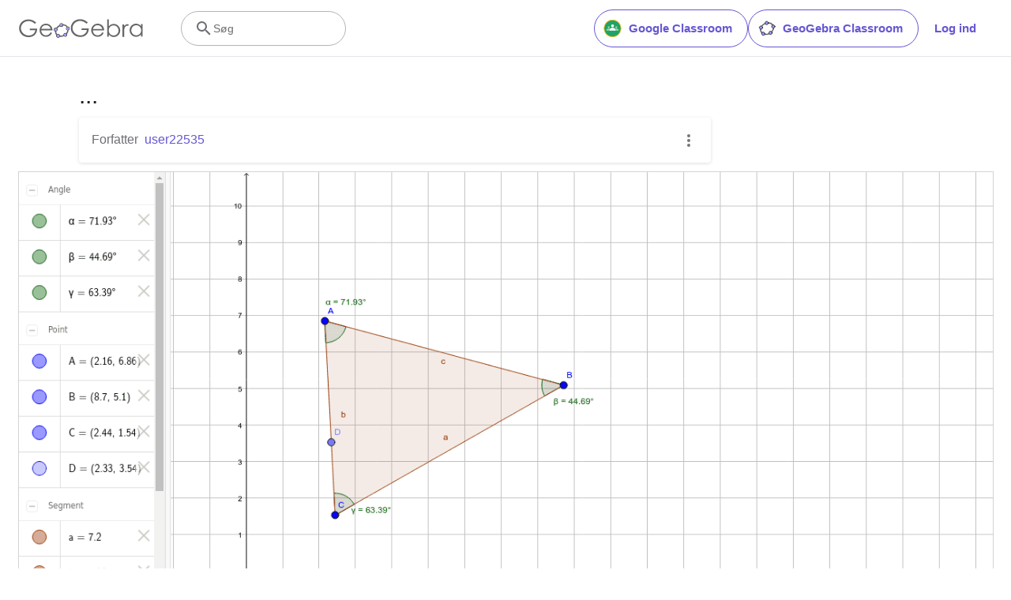

--- FILE ---
content_type: text/javascript
request_url: https://beta.geogebra.org/assets/js/i18n/m_da.f497e672b039c79af881.js
body_size: 55411
content:
"use strict";(self.__LOADABLE_LOADED_CHUNKS__=self.__LOADABLE_LOADED_CHUNKS__||[]).push([[8567],{28409:e=>{e.exports=JSON.parse('{"400_msg":"Beklager, der ser ud til at være et problem med denne forespørgsel.","400_title":"Bad Request","401_msg":"Du har desværre ikke adgang til denne side. Log venligst ind for at fortsætte","401_title":"Uautoriseret","403_msg":"Du har desværre ikke rettigheder til at få adgang til denne side.","403_title":"Uautoriseret","404_link_msg":"Dette link vil muligvis være brugbart for dig:","404_msg":"Vi kan desværre ikke finde den side, du leder efter.","404_title":"Side ikke fundet","410_link_msg":"Prøv venligst følgende muligheder:","410_msg":"Denne side er flyttet.","410_no_parent_link-title":"Lær at bruge GeoGebra lektioner","410_no_parent_msg":"De oprindelige materialer til denne lektion er blevet fjernet. Denne lektion fungerer ikke længere.","410_no_parent_title":"Siden er flyttet","410_title":"Siden er flyttet","500_headline":"Intern Serverfejl","500_msg":"Det ser desværre ud til, at vi har problemer med vores server! Vi arbejder på at få alt op at køre igen så hurtigt som muligt!","500_title":"Intern Serverfejl","502_headline":"Bad Gateway","502_msg":"Det lader til, at vores hjemmeside i øjeblikket ikke svarer. Vi arbejder hårdt på at få den op at køre hurtigst muligt.","502_title":"Bad Gateway","503_headline":"Undergår Vedligeholdelse","503_message-time":"Vi opdaterer i øjeblikket vores hjemmeside for at give dig en endnu bedre oplevelse med GeoGebra. Vi regner med at siden er oppe igen omkring klokken {$1}. Tak for din tålmodighed!","503_msg":"Vi opdaterer i øjeblikket vores hjemmeside for at give dig en endnu bedre GeoGebraoplevelse. Tak for din tålmodighed!","503_operation_blocked":"Handlingen kunne ikke udføres på grund af vedligeholdelse af hjemmesiden.","503_title":"Undergår Vedligeholdelse","about.awards":"Priser","about.bannertext":"Verdens førende digitale matematikværktøj lige til at bruge for lærere og studerende over hele verden.","about.body":"GeoGebra er et dynamisk matematikprogram til alle uddannelsesniveauer, der samler geometri, algebra, regneark, graftegning, statistik og CAS i én pakke, der er let at bruge. GeoGebra er samtidig omdrejningspunktet for et hurtigt voksende fællesskab bestående af millioner af brugere i næsten alle lande. GeoGebra er blevet et af de førende dynamiske matematikprogrammer, der understøtter videnskab, teknologi, teknik og matematik (STEM) uddannelse og innovation inden for undervisning og læring på verdensplan.","about.body.paragraph_01":"GeoGebra is a dynamic mathematics software for all levels of education that brings together geometry, algebra, spreadsheets, graphing, statistics and calculus in one engine. In addition, GeoGebra offers an online platform with over 1 million free classroom resources created by our multilingual community. These resources can be easily shared through our collaboration platform GeoGebra Classroom where student progress can be monitored in real time.","about.body.paragraph_02":"GeoGebra is a community of millions of users located in just about every country. It has become the leading provider of dynamic mathematics software, supporting science, technology, engineering and mathematics (STEM) education and innovations in teaching and learning worldwide. GeoGebra’s math engine powers hundreds of educational websites worldwide in different ways from simple demonstrations to full online assessment systems.","about.body.paragraph_03":"In 2021, {$1} with hundreds of millions of students on their learning platforms. GeoGebra\'s apps, classroom resources, GeoGebra Classroom & other features will continue to be available to the public for free. GeoGebra continues to operate as an independent unit within the BYJU’S group under the leadership of GeoGebra’s original founders and developers.","about.body.paragraph_03.linktext":"GeoGebra became part of the BYJU’S family","about.facts.fact_01":"Geometri, algebra og regneark forbundet dynamisk i et og samme program","about.facts.fact_02":"Brugevenligt interface og alligevel mange stærke funktioner","about.facts.fact_03":"Redigeringsværktøj til at skabe interaktive læremidler som websider","about.facts.fact_04":"Findes i mange sprog til vores millioner af brugere over hele verden","about.facts.fact_05":"Open-source software {$1}","about.facts.fact_05.linktext":"frit tilgængelig for ikke-kommercielle brugere","about.facts.header":"Hurtige fakta","about.header":"Hvad er GeoGebra?","admin-restore.description":"Brug denne formular til at genstabe et materiale du tidligere har slettet. Du skal indtaste det nøjagtige Materiale ID.","admin-restore.error":"Desværre, materialet {$1} kunne ikke genskabes.","admin-restore.label":"Materiale ID","admin-restore.show":"Vis","admin-restore.submit":"Genskab","admin-restore.success":"Materialet {$1} blev genskabt med succes.","admin-restore.title":"Genskab et slettet materiale","admin.control.description":"Her er en liste med links til administration eller tilpasning","admin.control.title":"Administration Control Panel","admin.delete-tags.title":"Slet mærkat","admin.feature-resources.title":"Administrer fremhævede materialer","admin.manage-reports.title":"Administrer anmeldelser","admin.mass-email-successfully-sent":"Succes! Fællesmail sendt til brugergruppen","admin.predefined-tags.title":"Administrer prædefinerede tags","admin.single-email-successfully-sent":"Succes! Tjek inbox der hører til den email du har opgivet i testen","admin.undelete-resources.title":"Genskab et slettet materiale","admin.user-management.title":"Brugerstyring","ajax.copied_to_clipboard":"Meddelelsen blev kopieret til udklipsholderen","ajax.error_copy":"Kopier fejlmeddelelse","ajax.network_error":"Forbindelsesfejl. Prøv igen senere.","ajax.not_authorized_error":"Uautoriseret","ajax.retry":"Prøv igen","ajax.server_error":"Der ser ud til at være et problem med serveren","anonymize-answers.anonymize":"Anonymiser","anonymize-answers.show-names":"Vis navne","anonymize-answers.student-number":"Studerende {$1}","app_section.classic_apps":"Classic Apps","app_section.more_apps":"Flere Apps","app_section.more_great_apps":"Flere fantastiske apps","app_section.new_math_apps":"Nye Matematikapps","app_section.offline_apps":"Offline Apps","app_section.powerful_math_apps":"Stærke matematikværktøjer","app_section.ready_for_tests":"Klar til prøverne","applet-element.load-geogebra":"Start applet","apps.3d":"3D beregner","apps.3d.description":"Lav 3D-grafer, plot overflader og lav 3D-geometri med vores gratis 3D-graftegner","apps.ar":"Augmented Reality","apps.ar.description":"Flyt objekter fra 3D-vinduet ud i den virkelige verden med GeoGebra Augmented Reality!","apps.calculator":"Videnskabelig Regnemaskine","apps.cas":"CAS Regnemaskine","apps.cas.description":"Løs ligninger, omskrive til led eller faktorer, finde afledte og integraler","apps.classic":"GeoGebra Classic","apps.classic-v":"GeoGebra Classic {$1}","apps.classic5.description":"Pakke med gratis værktøjer til geometri, regneark, sandsynlighed og CAS.","apps.classic6.description":"Pakke med gratis værktøjer til geometri, regneark, sandsynlighed og CAS.","apps.exam":"GeoGebra on Tests","apps.exam-page":"y3aufmy8","apps.geometry":"Geometri","apps.geometry.description":"Konstruer cirkler, vinkler, flytninger og mere med vores gratis geometriværktøj.","apps.graphing":"Graftegner","apps.graphing.description":"Graftegner til arbejdet med funktioner, geometri, statistik og 3D.","apps.notes":"Noter","apps.probability":"Sandsynlighed","apps.scientific":"Videnskabelig Regnemaskine","apps.spreadsheet":"Regneark","apps.suite-calculator":"Matematikværktøjssuite","apps.suite.description":"Udforsk funktioner, løs ligninger, konstruer geometriske former og 3D -objekter.","banner.classroom_resources":"Materialer fra communityet","banner.community-resources":"Community Resourcer","banner.graphing":"Tegn grafer","banner.math-resources":"Math Resources","banner.suite-calculator":"Start Grafregner","bbcode-tags.error":"Sorry, an error occurred while displaying this text","book-outline.hide":"Skjul","book-outline.title":"Opsummering","book-title.empty-book-subtitle":"This Book does not contain any resources.","book-title.empty-book-title":"Empty book","book-title.table_of_contents":"Indholdsfortegnelse","book.copy":"Kopier GeoGebraBog","book.edit":"Rediger GeoGebraBog","card.no_title":"Ingen Titel","carousel.next":"Næste","carousel.previous":"Forrige","category.class":"Lektion","category.collection":"Samling","category.game":"Spil","category.practice":"Træning","category.tutorial":"Vejledning","comment.add-comment-error":"Der opstod et problem med at slå din kommentar op","comment.confirm.delete.message":"Er du sikker på, at du ønsker at slette denne kommentar? Handlingen kan ikke fortrydes efterfølgende!","comment.placeholder":"Tilføj en kommentar","comment.show-previous":"Vis tidligere kommentarer","content-pages.all-community-resources.title":"See all Community Resources","content-pages.all-resources.description":"Explore the wide range of resources created by the GeoGebra Content Team to support your students\' learning needs","content-pages.all-resources.title":"All Resources","content-pages.breadcrumbs.root":"Math","content-pages.community-resources.cta":"Udforsk","content-pages.community-resources.description":"Explore an extensive collection of over one million math and science activities, exercises and lessons meticulously crafted by our global GeoGebra community. Immerse yourself in the boundless possibilities that await you.","content-pages.community-resources.image-alt":"An illustration depicting an interconnected network of users around the globe","content-pages.community-resources.title":"Community Resourcer","content-pages.footer.community-resources":"Community Resourcer","content-pages.footer.contact-us":"Contact us:","content-pages.footer.download-text":"Download vores apps her:","content-pages.footer.help":"Help Center","content-pages.footer.materials":"Community Resourcer","content-pages.footer.math-resources":"Math Resources","content-pages.interlinking.title":"Relaterede emner","content-pages.recommended-resources":"Highlighted Resources","content-pages.recommended-resources.description":"Check out some fun and interactive examples handpicked by our staff","content-pages.strand-cards.resource-count":"{$1} Resources","content-pages.strand-cards.see-all":"See All","create-button.create":"Opret","create_lesson_dialog.allow-check-answers":"Elever kan se de korrekte svar","create_lesson_dialog.cancel-button":"Fortryd","create_lesson_dialog.create-button":"Opret","create_lesson_dialog.empty-lesson-title":"Skriv en titel","create_lesson_dialog.info-create-class":"Opret en lektion ud fra hvilket som helst materiale","create_lesson_dialog.info-review-work":"Gennemse deres arbejde, mens det bliver lavet","create_lesson_dialog.info-share-with-students":"Del den med dine elever","create_lesson_dialog.name":"Navn","create_lesson_dialog.next-button":"Næste","create_lesson_dialog.subtitle":"Opret en lektion og se dine elevers arbejde i realtid","create_lesson_dialog.title":"Ny lektion","create_lesson_dialog.title-extended":"Opret ny lektion","delete-lesson-button.error":"Noget gik desværre galt, i forsøget på at slette lektionen.","delete-lesson-button.message":"Er du sikker på, at du vil slette denne lektion?","delete-lesson-button.student-message":"Er du sikker på, at du vil fjerne denne lektion fra din profil? Dine svar bliver ikke slettet hos din lærer.","delete-lesson-button.success":"Lektionen \'{$1}\' blev slettet.","delete-material-button.error":"Beklager, der gik noget galt i forsøget på at slette ressourcen.","delete-material-button.success":"Ressourcen \'{$1}\' blev slettet.","download.all-download-options":"All download options","download.app-cas-description":"Solve equations, expand and factor expressions, find derivatives and integrals","download.app-math-solver.description":"Take a photo of your math homework. Get step-by-step solutions with explanations and practice similar problems.","download.app-math-solver.title":"Math Solver","download.app-mathpractice-description":"Solve algebraic problems step by step while getting instant feedback and help","download.app-notes-description":"Free online note taking app with interactive graphs, slides, images, videos","download.app-scientific-description":"Beregninger med brøker, statistik, eksponentielle funktioner med mere","download.app-suite-description":"All-in-One Calculator for Algebra, Geometry, 3D and more.","download.calculator-features-2d-graphing":"2D Graphing","download.calculator-features-3d-graphing":"3D Graphing","download.calculator-features-geometric-constructions":"Geometric Constructions","download.calculator-features-numeric-calculations":"Numeric Calculations","download.calculator-features-probability-calculator":"Sandsynlighedslommeregner","download.calculator-features-section":"Which Calculator to use?","download.calculator-features-spreadsheet":"Regneark","download.calculator-features-symbolic-calculations":"Symbolic Calculations","download.calculator-features-table-of-values":"Table of Values","download.calculator-features-title":"Features","download.calculator-features-vectors-matrices":"Vectors & Matrices","download.calculators-not-sure":"Not sure?","download.classic5-subtitle":"Are you creating advanced GeoGebra resources?","download.classic5-title":"Classic 5 for Advanced Features","download.download":"Hent","download.for-android":"Get it on Google Play","download.for-chromeos":"Download for ChromeOS","download.for-ios":"Download on the App Store","download.for-linux":"Download for Linux","download.for-mac":"Download for macOS","download.for-windows":"Download for Windows","download.hero-section-description":"Explore our free calculators and apps for Math and Science, available for all devices and operating systems. Get started with using our all-in-one Calculator Suite.","download.hero-section-title":"GeoGebra Apps","download.meta-description":"Explore our free calculators and learning apps for Math and Science, available for all devices and operating systems","download.mobile_apps":"MobilApps","download.more-info-api-description":"This page describes the GeoGebra API if you need to interact with GeoGebra from JavaScript","download.more-info-api-link":"GeoGebra Apps API","download.more-info-api-title":"JavaScript API","download.more-info-embed-description":"Everything you need to know about embedding GeoGebra Apps into your website.","download.more-info-embed-link":"Embedding options","download.more-info-embed-title":"Embedding GeoGebra Apps","download.more-info-install-description":"Complete collection of all of our installers for Windows, macOS, Linux and more.","download.more-info-install-title":"Installation Options","download.more_info":"Flere oplysninger","download.online-apps-title":"Online Learning Apps","download.page-title":"GeoGebra Calculators and Apps - Free Downloads","download.start":"Start","download.start-in-browser":"Start in browser","download.subtitle":"Gratis offline GeoGebra apps til iOS, Android, Windows, Mac, Chromebook og Linux","download.tests-button":"Learn more about exam mode","download.tests-description":"Are you looking for an app that meets the exam regulations in your region? We provide various Exam Modes that offer features beneficial to both teachers and students during paper-based exams, while ensuring restricted access to the internet and other software.","download.tests-title":"GeoGebra on Tests","download.title":"Hent GeoGebra Apps","download.win11_statement":"GeoGebra (app versions included) is fully supported on Windows 11.","enter-lesson-name.sign-in":"Sign in to your account","enter-lesson-name.welcome.title":"Welcome to {$1} {$2}","enter-lesson.back-to-sign-in-options":"Back to sign in options","enter-lesson.class-content":"Lektionsindhold","enter-lesson.class-title":"Lektionens titel","enter-lesson.classroom-activities":"Find ClassroomAktiviteter","enter-lesson.classroom-more":"Mere information om Classroom","enter-lesson.classroom-tutorial":"Lær mere om GeoGebra Lektioner","enter-lesson.classroom-tutorial-short":"Se mere","enter-lesson.code":"Indtast din lektionskode","enter-lesson.code.placeholder":"Kode","enter-lesson.continue":"Fortsæt uden at logge ind","enter-lesson.error_enter_code":"Indtast en kode","enter-lesson.error_enter_name":"Skriv venligst dit navn","enter-lesson.error_not_found":"Kunne ikke finde en lektion med denne kode","enter-lesson.error_something_went_wrong":"Noget gik galt, i forsøget på at deltage i lektionen.","enter-lesson.google.page-title":"{$1} - GeoGebra Classroom","enter-lesson.info_anonymous":"Du kan ikke arbejde videre, når du har forladt lektionen.","enter-lesson.info_sign_in":"Deltag med din GeoGebraKonto og fortsæt dit arbejde til hver en tid.","enter-lesson.join":"Live samtaler med interaktive matematikværktøjer","enter-lesson.join.subtitle":"Indtast din lektionskode og deltag i GeoGebra Classroom og oplev, hvordan du kan kommunikere i realtid samtidig med, at du har adgang til forskellige interaktive matematikværktøjer.","enter-lesson.name":"Navn","enter-lesson.name.label":"Enter your name","enter-lesson.next":"Bliv medlem","enter-lesson.not_name":"Ikke {$1}? Log ud","enter-lesson.or":"eller","enter-lesson.page-title":"GeoGebra Classroom – Live samtaler med interaktive Matematikværktøjer","enter-lesson.start":"Start","enter-lesson.subtitle-1":"Deltag i lektionen {$1}","enter-lesson.subtitle-2":"Log ind på din konto.","enter-lesson.welcome":"Velkommen til {$1}","enter-lesson.welcome.title":"Velkommen!","error.google-classroom.courses.readonly":"View your Google Classroom classes","error.google-classroom.coursework.me":"See, create and edit coursework items including assignments, questions and grades","error.google-classroom.coursework.students":"Manage course work and grades for students in the Google Classroom classes you teach and view the course work and grades for classes you administer","error.google-classroom.description":"To use some GeoGebra features, you need to give GeoGebra some additional access to your Google Account","error.google-classroom.rosters.readonly":"View your Google Classroom class rosters","error.google-classroom.title":"GeoGebra does not have access to your Google Account","error.headline":"Ups!","error.mass-mail-invalid-language-code":"Sending mass email failed due to invalid language code/locale.","error.subtitle":"Try going back to Homepage or Contact us for more information.","error.unexpected":"Der er opstået en uventet fejl.","error_code":"Fejlkode: {$1}","error_contact":"Hvis du har brug for hjælp, så gå til","error_dialog.reload_page":"Genindlæs side","error_dialog.stay":"Bliv","exploration":"Undersøgelse","favorites.no_materials":"Endnu ingen favoritter at vise her","filter.filter_by":"Filtrer ud fra","filter.type_any":"Alle typer materialer","filter.type_book":"GeoGebraBøger","filter.type_ggb":"Arbejdsark","filter.type_lesson":"Lektioner","filter.type_ws":"Arbejdsark","filterable-multi-select-list.no-matching-results":"Ingen matchende resultater","folder-create-modal.cancel":"Annuller","folder-create-modal.create":"Opret","folder-create-modal.err_invalid_title":"Navnet på mappen er for langt.","folder-create-modal.name":"Navn","folder-create-modal.title":"Ny mappe","folder-create-modal.untitled":"Unavngiven","folder-delete-dialog.error":"Noget gik galt under sletning af mappen.","folder-delete-dialog.not-empty.text":"Mappen kan ikke slettes, da den ikke er tom.","folder-delete-dialog.not-empty.title":"Mappen kan ikke slettes","folder-delete-dialog.success":"{$1} er blevet slettet.","folder-delete-dialog.text":"Er du sikker på, du ønsker at slette denne mappe.","folder-delete-dialog.title":"Slet","folder-rename-form.cancel":"Annuller","folder-rename-form.submit":"OK","folder-rename-form.success":"Mappen er blevet omdøbt til \\"{$1}\\".","folder-rename-form.title":"Omdøb","folder.error":"Sorry, something went wrong while trying to fetch the folder.","footer-nav.next":"Næste","footer-nav.previous":"Forrige","footer.about":"Om","footer.apps":"Apps","footer.classroom":"GeoGebra Classroom","footer.learn-geogebra":"Lær at bruge GeoGebra","footer.learn-geogebra-page":"jkprzjyb","frontpage.main_title":"GeoGebra MatematikApps","frontpage.subtitle":"Hent vores gratis værktøjer til matematik, graftegning, geometri, 3D og meget mere!","frontpage.title":"GeoGebra | Gratis Matematik Apps - bruges af flere end 100 millioner elever, studerende & undervisere over hele verden","general-dialog.cancel":"Fortryd","general-dialog.dismiss":"Afvis","general-dialog.gotit":"Forstået!","general-dialog.ok":"OK","general.apps_api":"Apps API","general.apps_embedding":"Apps Indlejring","general.cancel":"Fortryd","general.close":"Luk","general.copy":"Kopier","general.delete":"Slet","general.done":"Færdig","general.drag_message":"Træk og slip billeder eller links hertil","general.edit":"Rediger","general.edit_profile":"Rediger profil","general.folder":"Mappe","general.ggb.tutorials":"GeoGebra Tutorials","general.help":"Hjælp","general.more.downloads":"Flere Downloads","general.move_to":"Flyt til","general.or":"eller","general.partners":"Partnere","general.post":"Opslag","general.rename":"Omdøb","general.save":"Gem","general.settings":"Indstillinger","general.team":"Team","general.visibility_O":"Offentlig","general.visibility_P":"Privat","general.visibility_S":"Delt med link","general.visibility_U":"Ukendt synlighed","generic_error.more_information":"Flere oplysninger","generic_error.stacktrace":"Error stacktrace","geogebra.start":"Start GeoGebra","geogebra.upload":"Upload…","ggb-element.press_enter_to_load":"Tryk Enter for at starte aktiviteten","google-api.sign-in.error":"Google Sign-In resulterede i denne fejltype: {$1}","google-classroom-form.go-to-classroom":"Gå til Google Classroom","google-classroom-form.success":"Oprettet med succes","grades.5-6.chip-text":"Schulstufe 5-6","grades.5-6.chip-text-mobile":"Stufe 5-6","grades.5-6.h1":"Sekundarstufe 1: 5.-6. Schulstufe","grades.5-6.short-title":"Sekundarstufe 1","grades.7-8.chip-text":"Schulstufe 7-8","grades.7-8.chip-text-mobile":"Stufe 7-8","grades.7-8.h1":"Sekundarstufe 1: 7.-8. Schulstufe","grades.7-8.short-title":"Sekundarstufe 1","grades.grades.description":"Find free, ready-to-use math resources for grades 4-8 to enhance student exploration and practice!","grades.grades.h1":"Grades","grades.grades.img-alt-text":"no image yet","grades.grades.meta-description":"Explore our collection of over {$1} free ready-to-use resources to exploration and practice math by grade level. Easily share and access the resources from one convenient location. Enhance your teaching and make learning more effective with our ready-to-use resources!","grades.grades.title":"Math Resources for Grade 4-8 - GeoGebra","grades.high-school.chip-text":"GRADES 9-12","grades.high-school.chip-text-mobile":"GR. 9-12","grades.high-school.h1":"High School (Grades 9-12)","grades.high-school.short-title":"High School","grades.middle-school.chip-text":"GRADES 6-8","grades.middle-school.chip-text-mobile":"GR. 6-8","grades.middle-school.description":"Discover free and interactive middle school math resources for Grades 6-8 with GeoGebra. Enhance your students\' learning experience with ready-to-use materials.","grades.middle-school.h1":"Middle School (Grades 6-8)","grades.middle-school.img-alt-text":"Visual representation of middle school grades 6, 7 and 8.","grades.middle-school.meta-description":"Empower your middle school students with GeoGebra\'s collection of over {$1} free and ready-to-use math resources for grades 6-8. Explore and practice math concepts with interactive and engaging materials. Improve math proficiency and increase student engagement with GeoGebra\'s resources!","grades.middle-school.short-title":"Middle School","grades.middle-school.title":"Learn Middle School Math - GeoGebra","grades.upper-elementary.chip-text":"GRADES 4-5","grades.upper-elementary.chip-text-mobile":"GR. 4-5","grades.upper-elementary.description":"Discover free and interactive upper elementary math resources for Grades 4-5 with GeoGebra. Enhance your students\' learning experience with ready-to-use materials.","grades.upper-elementary.h1":"Upper Elementary (Grades 4-5)","grades.upper-elementary.img-alt-text":"Visual representation of upper elementary school grades 4 and 5.","grades.upper-elementary.meta-description":"Empower your upper elementary students with GeoGebra\'s collection of over {$1} free and ready-to-use math resources for grades 4-5. Explore and practice math concepts with interactive and engaging materials. Improve math proficiency and increase student engagement with GeoGebra\'s resources!","grades.upper-elementary.short-title":"Upper Elementary","grades.upper-elementary.title":"Learn Upper Elementary Math - GeoGebra","group-list-dialog.no-groups":"Du har ikke nogen grupper at vælge imellem. Opret en ny gruppe.","group-list-dialog.title":"Vælg Gruppe","group.members":"{$1} Medlemmer","groupcard.confirm.delete.message":"Er du sikker på, du ønsker at slette Gruppen: {$1}?","groupcard.confirm.leave.message":"Er du sikker på, du ønsker at forlade gruppen: {$1}?","groupcard.delete.error.message":"Beklager, gruppen kunne ikke findes.","groupcard.deleted.message":"Gruppen: {$1} blev slettet!","groupcard.leave":"Meld dig ud","groupcard.leave.error.message":"Der gik noget galt, da du forsøgte at forlade gruppen.","groupcard.leftthegroup.message":"Du forlod gruppen: {$1}.","groupcard.no_rights":"Det lader ikke til, at du har rettigheder til denne gruppe.","header.SignInError":"Log ind fejlede - Prøv venligst igen","header.button.join-classroom.title":"Deltag i lektion","header.calculators.3d-calculator.description":"Graph functions and perform calculations in 3D","header.calculators.apps.link":"Get started with the GeoGebra Apps","header.calculators.calculator-suite.description":"Explore functions, solve equations, construct geometric shapes","header.calculators.geometry.description":"Explore geometric concepts and constructions in a dynamic environment","header.calculators.graphing-calculator.description":"Visualize equations and functions with interactive graphs and plots","header.calculators.notes.description":"Explore our online note taking app with interactive graphs, slides, images and much more","header.calculators.scientific-calculator.description":"Udførelse af beregninger med brøker, statistikker og eksponentielle funktioner","header.dropdown.calculators.title":"Calculators","header.image_change":"Skift","header.label.go-to-profile":"Go to your profile","header.label.search":"Søg","header.label.search-resources":"Search for resources","header.resources.algebra.description":"Using symbols to solve equations and express patterns","header.resources.arithmetic.description":"Practicing fundamental operations like addition, subtraction and division","header.resources.calculus.description":"Investigating sequences and series, solve differential equations","header.resources.functions.description":"Relationships mapping inputs to specific outputs in mathematics","header.resources.geometry.description":"Studying shapes, sizes and spatial relationships in mathematics","header.resources.measurement.description":"Quantifying and comparing attributes like length, weight and volume","header.resources.number-sense.description":"Understanding numbers, their relationships and numerical reasoning","header.resources.operations.description":"Performing mathematical operations like addition, subtraction, division","header.resources.probability-statistics.description":"Analyzing uncertainty and likelihood of events and outcomes","header.resources.resources.link":"Get started with our Resources","header.resources.trigonometry.description":"Studying angles, triangles and trigonometric functions and ratios","header.search_placeholder":"Søg efter materialer","header.signin":"Log ind","header.signout":"Log af","iframe.open_in_new_tab":"Åbn link i ny fane","iframe.page_not_loaded":"Denne side kunne ikke indlæses. Prøv at åbne den ved at klikke på knappen herunder.","iframe.taking_long":"Dette tager længere end normalt. Beklager...","image-chooser.not_supported_format":"Filtypen understøttes ikke","image.chooser.minimum.resolution":"Minimumsopløsning: {$1} × {$2} pixels²","image.chooser.too.small":"Det valgte areal er for småt!","image.save.error":"Der opstod en fejl, da du prøvede at gemme billedet. Prøv venligst igen.","interlinking.discoverTopics":"Udforsk emner","interlinking.relatedTopics":"Relaterede emner","interlinking.title.discover":"Opdag Ressourcer","interlinking.title.new":"Nye Materialer","join-classroom.title":"Deltag i din lektion!","keycloak.update-password-link-label":"change it","keycloak.update-password-message":"Sorry, your password needs updating. Please $1 before signing in","landing-page.benefits.calculators-description":"Explore our easy-to-use calculators that can be used to promote student-centered discovery-based learning. Perform calculations for any level of mathematics including 3D.","landing-page.benefits.calculators-title":"Explore math with free calculators","landing-page.benefits.classroom-description":"Our Classroom learning platform allows teachers to view student progress real-time and provide individual feedback for personalized learning experience. It helps teachers to encourage active participation and discussion.","landing-page.benefits.classroom-title":"Engager alle elever","landing-page.benefits.community-resources-description":"Discover an extensive collection of over 1 million free interactive resources for math and science, crafted by passionate teachers from all over the world.","landing-page.benefits.math-practice-button-label":"Explore Math Practice","landing-page.benefits.math-practice-description":"Our Math Practice tool offers new ways for learners to access algebraic transformation in an understandable way. Let your students build comfort and fluency in solving algebraic problems, like simplifying algebraic expressions or solving linear equations, while getting instant hints and feedback.","landing-page.benefits.math-practice-title":"Solve problems step-by-step","landing-page.benefits.resources-description":"Try our exploration activities to discover important math concepts, then use our practice activities to master these skills.","landing-page.benefits.resources-title":"Make math interactive","landing-page.benefits.subtitle":"Teachers & Students","landing-page.curated-from-grade-4-to-8":"GeoGebra-curated for Grades 4 to 12","landing-page.explore-classroom-cta":"Udforsk Classroom","landing-page.geogebra-tools.subtitle":"GeoGebra tools and resources","landing-page.get-started.cta":"Create an Account","landing-page.get-started.paragraph":"Create a free account so you can save your progress any time and access thousands of math resources for you to customize and share with others","landing-page.get-started.title":"Get started using GeoGebra today","landing-page.hero-image-alt":"Illustration where students and teacher are interacting with a GeoGebra Math App","landing-page.main-geogebra.description":"GeoGebra is more than a set of free tools to do math. It’s a platform to connect enthusiastic teachers and students and offer them a new way to explore and learn about math.","landing-page.main-geogebra.title":"Teach and learn math in a smarter way","landing-page.our-features.classroom-collab-alt":"icon showing stylized teacher and 2 students with joined speech bubble (to show they are discussing)","landing-page.our-features.classroom-collab-description":"Interaktive matematiklektioner sammensat af online GeoGebraMaterialer. Understøtter integration med diverse LMS\'er.","landing-page.our-features.classroom-collab-title":"Classroom Kollaboration","landing-page.our-features.community-resources-description":"Collection of free activities, exercises, lessons, and games that cover various math and science topics, created by the Community.","landing-page.our-features.explore-all-button":"Explore all","landing-page.our-features.ggb-exam-mode-alt":"Circle split into four puzzle pieces, two are blank and the others are the letter X and a question mark","landing-page.our-features.header":"What we offer","landing-page.our-features.math-calculators-alt":"icon showing a minus, plus, times (and hidden divide) in a grid with an equals floating over","landing-page.our-features.math-calculators-description":"Free tools for an interactive learning and exam experience. Available on all platforms.","landing-page.our-features.math-calculators-title":"Math Calculators & Apps","landing-page.our-features.math-practice-description":"Get support in step-by-step math exercises, explore different solution paths and build confidence in solving algebraic problems.","landing-page.our-features.math-practice-link":"Try out","landing-page.our-features.math-practice-title":"Math Practice","landing-page.our-features.math-resources-alt-text":"icon showing a tablet with a triangle, plus and circle floating in front","landing-page.our-features.math-resources-description":"Our newest collection of GeoGebra Math Resources has been meticulously crafted by our expert team for Grades 4 to 12.","landing-page.our-features.math-solver-description":"Take a photo of your math homework. Get step-by-step solutions with explanations and practice similar problems.","landing-page.our-features.math-solver-title":"Math Solver","landing-page.our-mission.cta":"Om","landing-page.our-mission.description":"Our mission is to give the best tools for teachers to empower their students to unleash their greatest potential.  We go beyond being just a collection of tools. Striving to connect passionate individuals from the education world, we offer a fresh approach to teaching, exploring, and learning mathematics.","landing-page.our-mission.photo-alt":"Photograph of the GeoGebra Team","landing-page.our-mission.title":"Our mission","landing-page.recommended-math-resources":"Recommended math resources","landing-page.testimonials.image-alt":"Profilbillede","landing-page.testimonials.title":"Trusted by millions of teachers and students worldwide","language-switcher.choose":"Sprog","language-switcher.description":"Vælg venligst dit foretrukne sprog fra listen herunder:","language-switcher.title":"Vælg Sprog","lesson-banner.join":"Meld dig til lektionen på {$1} med koden","lesson-banner.join-code":"eller ved at skrive koden på {$1}","lesson-banner.join-link":"Meld dig til lektionen på {$1}","lesson-context-menu.students_view":"Se som elev","lesson-context-menu.students_view_geogebra":"Se som elev i GeoGebra","lesson-context-menu.tutorial":"Vejledning","lesson-context-menu.view_original":"Se original","lesson-header.lessons":"Classroom","lesson-routes.class-overview":"Lektionsoverblik","lesson-share-button-tooltip.description":"Tildel som opgave i dine Google classes, opret en GeoGebra lektion og meget mere.","lesson-share-button-tooltip.headline":"Nem opgavetildeling","lesson-student-header.no-saving":"Dette er blot en forhåndsvisning, der ikke bliver gemt.","lesson-student-header.no-saving-google-classroom":"Denne opgave er blevet afleveret, så nye redigeringer vil ikke blive gemt.","lesson-student-header.saved":"Alle ændringer blev gemt","lesson-student-header.saved_tooltip":"Når du laver en ændring, gemmes den automatisk","lesson-student-header.saving":"Gemmer…","lesson.download.error":"An error occurred while trying to download your work. Please try again","lessons.check-out":"Se vores ressourcer","lessons.create":"Lav en lektion med vores nye kollaborative whiteboard","lessons.create-lesson":"Opret lektion","lessons.explore-whiteboard":"Udforsk whiteboard appen","lessons.join":"Deltag i din lektion!","lessons.looking-for-activites":"Leder du efter færdiglavede undervisningsaktiviteter?","lessons.never-used":"Har du aldrig tidligere brugt GeoGebra Notes?","lessons.students":"Elever","lessons.teachers":"Lærere","license.header":"You are free to copy, distribute and transmit GeoGebra for non-commercial purposes","loadMore.button":"Hent flere","login-dialog.account-signin":"Log ind med din GeoGebrakonto","login-dialog.create_account":"Opret Konto","login-dialog.existing_account":"Med en eksisterende konto fra","login-dialog.external-not-found.error":"You are not a registered user. Please {$1}.","login-dialog.external-not-found.link":"create a GeoGebra account","login-dialog.external-not-found.message":"Denne bruger er ikke tilknyttet en GeoGebrakonto. Ønsker du at oprette en ny konto?","login-dialog.external-others":"Andre","login-dialog.external-signin":"Sign in with {$1}","login-dialog.external.error":"There was an error processing the external sign in: {$1}","login-dialog.forgot_password":"Glemt kodeord?","login-dialog.geogebra_account":"Med en GeoGebrakonto","login-dialog.google.error":"Der opstod en fejl, da du prøvede at logge ind med Google: {$1}","login-dialog.microsoft.error":"An error occurred while trying to sign-in with Microsoft: {$1}","login-dialog.more":"More","login-dialog.new-account":"Ikke vant til GeoGebra?","login-dialog.password":"Kodeord","login-dialog.signin":"Log ind","login-dialog.signin-with":"Log ind med","login-dialog.too_many_times":"Du har brugt for mange forsøg og er desværre nødt til at vente 60 sekunder, før du kan forsøge igen.","login-dialog.user_banned":"Sorry, this user has been banned by our automatic checking system. Please go to https://reddit.com/r/geogebra and share your username to request unbanning.","login-dialog.username":"Brugernavn","login-dialog.username_password_required":"Indtast venligst både brugernavn og kodeord","login-dialog.wrong_username_password":"Brugernavnet eller kodeordet ser ud til at være forkert","maintenance-banner.message-active":"Vi er i øjeblikket i gang med at vedligeholde vores hjemmeside, og har derfor lukket ned for en del funktionaliteter. Siden vil snart være fuldt tilgængelig igen. Tak for din tålmodighed.","maintenance-banner.message-active-time":"Vores hjemmeside undergår vedligeholdelse og kører kun med grundlæggende funktionaliteter. Hjemmesiden vil være oppe igen omkring {$1}. Tak for din tålmodighed.","maintenance-banner.message-announcement":"Bemærk, at der den {$1} vil være planlagt vedligeholdelse. Vi vil i den forbindelse tilføje ny funktionalitet til vores hjemmeside. Tak for din tålmodighed.","maintenance-banner.message-announcement-duration":"Vær opmærksom på, at der {$1} vil være planlagt vedligeholdelse af hjemmesiden af cirka {$2} timers varighed. Som en del af vedligeholdelsen vil vi tilføje flere funktionaliteter til vores hjemmeside. Tak for din tålmodighed.","material-context-menu.edit_or_copy":"Dette materiale er lavet af \'{$1}\'. Ønsker du at redigere det originale materiale eller at lave din egen kopi i stedet?","material-context-menu.in_other_books":"Dette arbejdsark er en del af en eller flere andre GeoGebraBøger. Ændringer i arbejdsarket vil slå igennem i alle disse bøger. Ønsker du stadig at ændre det originale materiale, eller lave din egen kopi til denne GeoGebraBog i stedet?","material.authors":"Forfatter","material.category":"Category:","material.confirm.delete.message":"Er du sikker på at du vil slette dette materiale?","material.explore-more.more-from-all-substrands":"More from These Topics","material.explore-more.more-from-substrand":"More from {$1}","material.explore-more.next":"Next Resources","material.explore-more.prerequisites":"Prerequisite Resources","material.explore-more.related":"Related Resources","material.explore-more.title":"Explore more","material.main_topics":"Main Topics","material.skills":"Skill:","material.topics":"Emne:","material.type_book":"GeoGebraBog","material.type_csv":"CSV (Comma-separated values)","material.type_ggb":"Arbejdsark","material.type_ggt":"Værktøj","material.type_lesson":"Lektion","material.type_link":"Link","material.type_sound":"Lyd","material.type_ws":"Arbejdsark","material_header.create_lesson":"Opret lektion","materialcard.addtobook":"Tilføj til GeoGebraBog","materialcard.assign":"Tildel som opgave","materialcard.by-geogebra":"By GeoGebra","materialcard.contextmenu":"Menuen muligheder","materialcard.create_lesson":"Opret lektion","materialcard.details":"Oplysninger","materialcard.edit_details":"Rediger info","materialcard.error.favorite":"Dette materiale kunne ikke tilføjes til dine favoritter.","materialcard.error.unfavorite":"Materialet kunne ikke fjernes fra dine favoritter.","materialcard.favorite":"Tilføj til Favoritter","materialcard.message.favorited":"Materialet \'{$1}\' blev tilføjet til dine favoritter.","materialcard.message.unfavorited":"Materialet \'{$1}\' blev fjernet fra dine favoritter.","materialcard.more-info":"More information:","materialcard.move_to":"Flyt til","materialcard.no_rights":"Du har desværre ikke adgang til dette materiale","materialcard.openinwebapp":"Åbn i GeoGebraAppen","materialcard.publish":"Offentliggør","materialcard.share":"Del","materialcard.share-geogebra-classroom":"GeoGebra Lesson","materialcard.share-google-classroom":"Google Classroom","materialcard.share-with-students":"Share it with your students:","materialcard.spanish-translation-available":"Spanish translation available","materialcard.student-link":"Student Link","materialcard.student-preview":"Student Preview","materialcard.translate":"Translate","materialcard.unfavorite":"Fjern fra Favoritter","materials.favorites":"Favoritter","materials.featured":"Udforsk","materials.yours":"Dine","meta-data.categories":"Kategorier","meta-data.description":"Beskrivelse","meta-data.no_topics":"Vælg emner","meta-data.select_categories":"Vælg kategorier","meta-data.topics":"Emner","metadata.verified-resource":"Verified resource","metadata.verified-resource-description":"This resource was reviewed for quality by the GeoGebra Team.","more.sort_by":"Sorter efter","more.sort_by_created":"Oprettet","more.sort_by_modified":"Justeret","more.sort_by_relevance":"Magi","more.sort_by_title":"Titel","move-dialog.cancel":"Annuller","move-dialog.error":"Noget gik galt under flytningen af materialet.","move-dialog.folder-error":"Noget gik galt under flytningen af mappen.","move-dialog.move":"Flyt","move-dialog.success":"{$1} er flyttet fra {$2} til {$3}.","move-dialog.title":"Vælg mappe","multiple-choice-overview.student-answers":"Svar fra studerende","multiple-choice.check":"Tjek mine svar ({$1})","multiple-choice.correct":"Well-done! Your answer is correct.","multiple-choice.final-check":"Final check *","multiple-choice.hide-correct-answers":"Skjul korrekte svar","multiple-choice.incorrect":"Oops! Your answer is wrong.","multiple-choice.label-correct":"korrekt","multiple-choice.label-incorrect":"Forkert","multiple-choice.partial":"Tæt på! Dit svar er delvist korrekt.","multiple-choice.retry":"Prøv igen","multiple-choice.show-correct-answers":"Vis de korrekte svar","multiple-choice.solution":"* Solution will be shown","multiple-choice.title":"Multiple-choice question {$1}","no-result.favorites-explore-button":"Udforsk ressourcerne","no-result.favorites-subtitle":"{$1} har endnu ingen favoritressourcer","no-result.favorites-subtitle-own":"Dine favoritmaterialer fra lektioner vil kunne ses her","no-result.favorites-title":"Ingen favoritter endnu","no-result.groups-join-create-button":"Meld dig til eller opret grupper","no-result.groups-subtitle":"{$1} har endnu ingen grupper","no-result.groups-subtitle-own":"Du vil kunne se dine grupper her","no-result.groups-title":"Endnu ingen grupper","no-result.lesson-overview-no-students-subtitle":"Share the lesson code or QR to get started!","no-result.lesson-overview-no-students-title":"Waiting for students to join...","no-result.lesson-overview-students-subtitle":"Du vil kunne se dine studerende her, når de har meldt sig til lektionen","no-result.lesson-overview-students-title":"Endnu ingen studerende","no-result.people-subtitle":"{$1} doesn’t have any followers yet","no-result.people-subtitle-followers":"Dine følgere vil kunne ses her","no-result.people-subtitle-following":"The people you follow will appear here","no-result.people-subtitle-own":"Dine følgere, og de personer du følger, vil kunne ses her","no-result.people-title":"No people yet","no-result.posts-subtitle":"{$1} har endnu ingen opslag","no-result.posts-subtitle-own":"Lav dit første opslag og del dine ressourcer med GeoGebrafællesskabet","no-result.posts-title":"Ingen opslag endnu","no-result.resource-subtitle":"{$1} har endnu ingen ressourcer","no-result.resource-subtitle-bad-filter":"Vælg venligst en anden indstilling for dit filter.","no-result.resource-subtitle-own":"Tilføj aktiviteter, bøger eller mapper med \\"Opret\\"-knappen","no-result.resource-title":"Ingen ressourcer på nuværende tidspunkt","no-result.resource-title-no-activities":"No activities found","no-result.resource-title-no-books":"Der blev ikke fundet nogen bøger","no-result.resource-title-no-lessons":"Fandt ikke nogen lektioner","no-result.task-overview-results-subtitle":"Når de studerende har påbegyndt opgaven, vil deres resultater kunne ses her","no-result.task-overview-results-title":"Ingen resultater fra studerende","not-found.description":"Vi kunne desværre ikke finde det, du leder efter","not-found.title":"Der er desværre ikke noget her","notification.follow.text":"Er begyndt at følge dig","notification.groupinvite.text":"Inviterede dig til gruppen: {$1}.","notification.grouppost.text":"Lavede et nyt opslag i gruppen: {$1}","notification.likepost.text":"Likede dit opslag: {$1}","notification.likepost.text.untitled":"Likede dit opslag","notification.materialpost.text":"Udgav et nyt materiale","notification.newcoteacher.text":"Du er blevet tilføjet som underviser på lektionen: {$1}","notification.postcomment.text":"Kommenterede på: {$1}","notification.postcomment.text.untitled":"Kommenterede et opslag","notification.userpost.text":"Lavede et nyt opslag: {$1}","notification.userpost.text.untitled":"Lavede et nyt opslag","notifications.list.empty_message":"Du er nu opdateret!","notifications.markallasread":"Markér alle som læst","notifications.markallasread.error":"Notifikationerne kunne ikke markeres som læst","open-question-overview.sample-answer":"Eksempelsvar","open-question.input-placeholder":"Text and math input","open-question.title":"Open-ended question {$1}","parent.topics":"Overliggende emne:","pause-lesson.banner-info":"Du har sat lektionen på pause. Vælg FORTSÆT for at give dine studerende mulighed for at arbejde videre!","pause-lesson.pause":"Pause","pause-lesson.resume":"Fortsæt","people.error_already_following":"Du følger allerede denne bruger","people.error_not_following":"Du følger ikke denne bruger","people.follow_this_user":"Følg {$1}","people.follow_user":"Følg","people.followers":"Følgere","people.following":"Følger","people.following_user":"Følger","people.msg_banned":"Brugeren {$1} er blevet udelukket","people.msg_following_now":"Du følger nu {$1}","people.msg_not_following_anymore":"Du følger ikke længere {$1}.","people.msg_unbanned":"Brugeren {$1} er ikke længere udelukket","people.recommended":"Find Brugere","people.recommended.description":"Find brugbare materialer ved at følge bidragydere i vores GeoGebra-fællesskab","people.recommended.title":"Forfattere til materialerne","people.unfollow":"Stop med at følge","people.unfollow_this_user":"Stop med at følge {$1}","people_more.sort_by_follow_date":"Følgedato","people_more.sort_by_name":"Navn","post-card.show_less":"Vis mindre","post-card.show_more":"Vis mere","post-dialog.invalid_url":"Linket er desværre ikke gyldigt","post-dialog.post":"Slå op","post-dialog.remove_attachment":"Fjern vedhæftning","post.comment-image":"Kommenter billede","post.comments":"Kommentar","post.confirm.delete.message":"Er du sikker på, du ønsker at slette dette opslag?","post.delete.error":"Opslaget kunne ikke slettes","post.empty_post":"Skab noget indhold","post.image":"Indsend et billede","post.invalid_attachment":"Vedhæftning af denne filtype er ikke understøttet","post.invalid_filesize":"Denne fil er for stor. Vi tillader kun filer op til en størrelse af maksimalt 8 MB.","post.like":"Synes godt om","post.new_material":"{$1} udgav et nyt materiale:","post.not_found":"Vi kunne desværre ikke finde dette opslag","post.placeholder":"Hvad kunne du tænke dig at dele?","post.public":"Offentlig","post.share":"Del","privacy.consent-preferences":"Consent Preferences","profile-banner.account-settings":"Account Settings","profile.ban":"Bloker bruger","profile.change.avatar":"Skift profilbillede","profile.change.avatar.title":"Vælg dit profilbillede","profile.change.banner":"Skift dit banner","profile.change.banner.title":"Vælg et billede til dit banner","profile.folders":"Mapper","profile.groups":"Grupper","profile.materials":"Materialer","profile.no_groups":"Her er desværre endnu ingen grupper, vi kan vise dig.","profile.no_materials":"Her er desværre endnu ingen materialer, vi kan vise til dig.","profile.no_people":"Her er desværre endnu ingen profiler, vi kan vise dig.","profile.people":"Brugere","profile.timeline":"Tidslinje","profile.timeline.empty":"Her er desværre endnu ingen opslag, vi kan vise dig.","profile.unban":"Ophæv udelukkelse af bruger","profile.user_is_banned":"Udelukket","publish-dialog.add_details":"Tilføj info","publish-dialog.edit_details":"Rediger info","publish-dialog.language":"Sprog","publish-dialog.other":"Andre","publish-dialog.parent_not_public":"Materialet kan ikke offentliggøres, fordi originalen, det stammer fra, ikke er offentliggjort.","publish-dialog.publish":"Offentliggør","publish-dialog.title":"Oplysninger","publish-dialog.title_parent_not_public":"Det originale materiale er ikke offentligt","publish-form.resource-description-too-long":"Beklager, men beskrivelsen er for lang.","publish-form.resource-publish-failed":"Beklager, men offentliggørelsen af materialet lykkedes ikke.","question-element.check_answer":"Tjek dit svar","question-element.check_correct_answer":"Svaret er korrekt!","question-element.check_incorrect_answer":"Svaret er ikke korrekt!","question-element.correct_answer":"Korrekt svar","question-element.tick_answer_here":"Sæt kryds ved dit svar","question-element.try_again":"Prøv igen","question-element.type_answer_here":"Skriv dit svar her...","quiz-applet.loading":"Loader …","quiz-button.check-answer":"Check answer","quiz-button.hint":"Show hint","quiz-button.next-question":"Fortsæt","quiz-button.retake":"Retake quiz","quiz-button.show-solution":"Vis løsning","quiz-button.try-again":"Prøv igen","quiz-header.confirm-leave":"Er du sikker på, du vil afslutte quizzen? Dit foreløbige arbejde vil gå tabt.","quiz-header.continue":"Continue quiz","quiz-header.stop":"Stop quiz","quiz.feedback-text.0":"Keep going!","quiz.feedback-text.1":"Good work!","quiz.feedback-text.2":"Du er en stjerne!","quiz.feedback-text.duration":"It took you {$1} min {$2} s.","quiz.feedback-text.result":"{$1} ud af {$2} spørgsmål besvaret korrekt.","quiz.summary":"Quiz opsummering","quiz.task":"Opgave {$1}","quiz.task-attempt-count-plural":"{$1} Forsøg","quiz.task-attempt-count-singular":"{$1} forsøg","quiz.task-correct":"korrekt","quiz.task-incorrect":"Forkert","quiz.task-overview-description":"Review tasks to see what you did well and where you should improve.","quiz.task-overview-title":"Task overview","recommended-resource-card.preview-image":"Se Billedet","remove-button.remove":"Fjern","removed-overlay.rejoin":"Meld dig til igen","removed-overlay.removed":"Beklager, din underviser har fjernet dig fra denne lektion","rename-dialog.rename_material":"Omdøb Materiale","rename-lesson-button.error":"Noget gik desværre galt, da du prøvede at omdøbe lektionen.","rename_lesson_dialog.empty-lesson-title":"Skriv en titel","rename_lesson_dialog.name":"Navn","rename_lesson_dialog.title":"Omdøb Lektion","result-viewer.answer":"Svar","result-viewer.no-answer":"Den studerende svarede, men med et tomt svarfelt","search-materials.no_materials_found":"Der blev ikke fundet nogen søgeresultater for: {$1}.","search-materials.unknown":"Ukendt","search-materials.untitled":"Ingen overskrift","search.filter_by":"Filtrer ud fra","search.no-resources-found":"Sorry, we couldn\'t find any resources matching your search","search.no-results":"Ingen søgeresultater","select.empty":"Tom","share-dialog.add":"Tilføj","share-dialog.add-co-teacher.description":"Co-teachers must have an existing GeoGebra account. They will be able to see all students’ progress.","share-dialog.add-co-teacher.input-placeholder":"Enter email or GeoGebra username","share-dialog.add-co-teacher.input-placeholder.short":"Enter email/username","share-dialog.add-co-teacher.title":"Add a Co-Teacher","share-dialog.co-teacher":"Hjælpelærer","share-dialog.co-teacher-input-placeholder":"Skriv email eller GeoGebra brugernavn","share-dialog.copied-for-onenote":"Linket er blevet kopieret til udklipsholderen. Indsæt det i OneNote.","share-dialog.copy-link":"Kopier Link","share-dialog.copy-link.description":"Or you can also share the following link with your students:","share-dialog.copy-link.success":"Copied!","share-dialog.create-group-failed":"Der opstod en fejl ved opretning af gruppen. Prøv igen senere.","share-dialog.error-copy":"Dette link kunne ikke kopieres til udklipsholderen. Prøv venligst at kopiere det manuelt i stedet.","share-dialog.existing-group":"Eksisterende Gruppe","share-dialog.geogebra-account":"med en eksisterende GeoGebraKonto","share-dialog.geogebra-timeline":"GeoGebra tidslinje","share-dialog.google-classroom.change":"Skift","share-dialog.google-classroom.google-class":"Google Class","share-dialog.google-classroom.lesson.assign-type":"Ønsker du at tildele som opgave med det samme?","share-dialog.google-classroom.lesson.assign-type.assign":"Tildel som opgave","share-dialog.google-classroom.lesson.assign-type.draft":"Gem som skitse","share-dialog.google-classroom.lesson.class":"Vælg kursus","share-dialog.google-classroom.lesson.instructions":"Instruktioner (Valgfrit)","share-dialog.google-classroom.lesson.title":"Titel på den tildelte opgave","share-dialog.google-classroom.not-signed-in":"Ikke logget ind","share-dialog.google-classroom.sign-in":"Log ind","share-dialog.google-classroom.signed-in-google":"Signed in to Google as","share-dialog.google-classroom.title":"Google Classroom Opgave","share-dialog.google-description":"Tildel arbejdsarket som opgave til dine eksisterende klasser og følg dine studerendes fremskridt i realtid","share-dialog.google-title":"Google Classroom","share-dialog.lesson-description":"Lav en kode til lektionen og følg dine studerendes fremskridt i realtid","share-dialog.lesson-title":"GeoGebra lektion","share-dialog.link-copied":"Linket blev kopieret til udklipsholderen.","share-dialog.material-import-failed":"Der opstod en fejl, i forsøget på at dele ressourcen med gruppen.","share-dialog.material-share-failed":"Der opstod en fejl, mens du gjorde denne ressource delbar.","share-dialog.new-group":"Ny Gruppe","share-dialog.no-share-permission":"Da du ikke har tilladelse til at redigere dette materiale, kan du heller ikke dele det.","share-dialog.owner":"Ejer","share-dialog.qr-code.aria-label":"QR code linking to {$1}","share-dialog.students":"Del lektion med elever","share-dialog.teachers":"Tilføj hjælpelærere","share-dialog.teachers-description":"Hjælpelærere kan se alle elevernes arbejde og fremskridt i denne lektion","share-dialog.title":"Del","share-dialog.title-assign":"Tildel som opgave til dine elever","share-dialog.title1":"Students,","share-dialog.title2":"Join the lesson at {$1} with the code:","share-teachers-section.error-already-added":"Brugeren er allerede studerende eller hjælpelærer i denne lektion","share-teachers-section.not-found":"Beklager, der findes inden bruger med den email eller det brugernavn","sharing-dialog.post.placeholder":"Beskriv venligst det materiale, du deler","side-nav.about_geogebra":"Om GeoGebra","side-nav.contact":"Kontakt os","side-nav.downloads":"App Downloads","side-nav.events":"Arrangementer","side-nav.groups":"Grupper","side-nav.home":"Hjem","side-nav.lessons":"Classroom","side-nav.license":"Licens","side-nav.materials":"Materialer","side-nav.newsfeed":"Nyhedsstrøm","side-nav.outline":"Opsummering","side-nav.people":"Brugere","side-nav.privacy":"Privatliv","side-nav.profile":"Profil","side-nav.settings":"Indstillinger","side-nav.terms":"Servicevilkår","side-nav.tutorials":"Tutorials","sign-in.prompt_to_proceed":"Log ind for at fortsætte og få adgang til alle GeoGebras mange resurser!","skill.resource-type.exploration":"Undersøgelse","skill.resource-type.practice":"Træning","skills.3dimensional-shapes-from-2dimensional-shapes.description":"Describe three-dimensional figures generated by rotations of plane figures in space.","skills.3dimensional-shapes-from-2dimensional-shapes.title":"3-Dimensional Shapes from 2-Dimensional Shapes","skills.ablesen-und-interpretieren-von-daten-aus-kreuztabe.description":"Ablesen von Daten aus Kreuztabellen und Vierfeldertafeln und Interpretieren dieser Daten.","skills.ablesen-und-interpretieren-von-daten-aus-kreuztabe.title":"Ablesen und Interpretieren von Daten aus Kreuztabellen und Vierfeldertafeln","skills.ablesen-und-interpretieren-von-daten-aus-tabellen-.description":"Ablesen von Daten aus Tabellen und Diagrammen und Interpretieren dieser Daten.","skills.ablesen-und-interpretieren-von-daten-aus-tabellen-.title":"Ablesen und Interpretieren von Daten aus Tabellen und Diagrammen","skills.ablesen-von-koordinaten-von-punkten.description":"Ablesen der Koordinaten von Punkten.","skills.ablesen-von-koordinaten-von-punkten.title":"Ablesen von Koordinaten von Punkten","skills.abschätzen-von-quadratwurzeln-durch-systematisches.description":"Ermitteln von einfachen Quadratwurzeln im Kopf; näherungsweises Berechnen und Abschätzen von Quadratwurzeln.","skills.abschätzen-von-quadratwurzeln-durch-systematisches.title":"Abschätzen von Quadratwurzeln durch systematisches Probieren","skills.abschätzen-von-rechenergebnissen.description":"Abschätzen von Rechenergebnissen und Ermitteln von Schranken.","skills.abschätzen-von-rechenergebnissen.title":"Abschätzen von Rechenergebnissen","skills.absolute-value-expressions.description":"Evaluate absolute value expressions to solve number and word problems, including finding horizontal and vertical distances between points and lines.","skills.absolute-value-expressions.title":"Absolute Value Expressions","skills.absolute-value-of-integers.description":"Determine the absolute value of a number with and without models in number and word problems.","skills.absolute-value-of-integers.title":"Absolute Value of Integers","skills.abstände-zwischen-punkten-und-geraden.description":"Ermitteln von Abständen zwischen zwei Punkten, zwischen Punkt und Gerade und zwischen zwei parallelen Geraden. ","skills.abstände-zwischen-punkten-und-geraden.title":"Abstände zwischen Punkten und Geraden","skills.addieren-von-bruchzahlen.description":"Addieren von Brüchen.","skills.addieren-von-bruchzahlen.title":"Addieren von Bruchzahlen","skills.addieren-von-ganzen-zahlen.description":"Addieren von ganzen Zahlen.","skills.addieren-von-ganzen-zahlen.title":"Addieren von ganzen Zahlen","skills.addieren-von-natürlichen-zahlen.description":"Beschreiben und Anwenden des Additionsalgorithmus für natürliche Zahlen.","skills.addieren-von-natürlichen-zahlen.title":"Addieren von natürlichen Zahlen","skills.addieren-von-nichtnegativen-dezimalzahlen.description":"Addieren von nichtnegativen Dezimalzahlen.","skills.addieren-von-nichtnegativen-dezimalzahlen.title":"Addieren von nichtnegativen Dezimalzahlen","skills.addieren-von-reellen-zahlen.description":"Addieren von reellen Zahlen.","skills.addieren-von-reellen-zahlen.title":"Addieren von reellen Zahlen","skills.adding-subtracting-angles.description":"Use addition and subtraction to find unknown measures of non-overlapping angles.","skills.adding-subtracting-angles.title":"Adding and Subtracting Angles","skills.adding-subtracting-decimals.description":"Add and subtract decimals using models and pictures to explain the process and record the results.","skills.adding-subtracting-decimals.title":"Adding and Subtracting Decimals","skills.adding-subtracting-fractions-mixed-numbers-with-li.description":"Add and subtract fractions and mixed numbers with like denominators (without regrouping) in number and word problems.","skills.adding-subtracting-fractions-mixed-numbers-with-li.title":"Adding and Subtracting Fractions or Mixed Numbers with Like Denominators","skills.adding-subtracting-fractions-mixed-numbers-with-un.description":"Add and subtract fractions and mixed numbers with unlike denominators in number and word problems.","skills.adding-subtracting-fractions-mixed-numbers-with-un.title":"Adding and Subtracting Fractions and Mixed Numbers with Unlike Denominators","skills.adding-subtracting-fractions-mixed-numbers.description":"Add and subtract fractions and mixed numbers using models and pictures to explain the process and record the results in number and word problems.","skills.adding-subtracting-fractions-mixed-numbers.title":"Adding and Subtracting Fractions and Mixed Numbers","skills.adding-subtracting-integers.description":"Model or compute with integers using addition or subtraction in number and word problems.","skills.adding-subtracting-integers.title":"Adding and Subtracting Integers","skills.adding-subtracting-multiplying-polynomials.description":"Add, subtract, and multiply polynomials.","skills.adding-subtracting-multiplying-polynomials.title":"Adding, Subtracting, and Multiplying Polynomials","skills.additive-multiplicative-inverse.description":"Identify additive inverses (opposites) and multiplicative inverses (reciprocals) and use them to solve number and word problems.","skills.additive-multiplicative-inverse.title":"Additive and Multiplicative Inverse","skills.algebraic-properties.description":"Rewrite or simplify algebraic expressions including the use of the commutative, associative, and distributive properties, and inverses and identities in number and word problems.","skills.algebraic-properties.title":"Algebraic Properties","skills.alltagsvorstellungen-von-flächeninhalten.description":"Verbinden von Vorstellungen mit Maßeinheiten für Flächeninhalte; Schätzen von Flächeninhalten anhand von Stützpunktvorstellungen (Vergleich mit Größen aus dem Alltag).","skills.alltagsvorstellungen-von-flächeninhalten.title":"Alltagsvorstellungen von Flächeninhalten","skills.alltagsvorstellungen-von-längen.description":"Verbinden von Vorstellungen mit Maßeinheiten für Längen; Schätzen von Längen anhand von Stützpunktvorstellungen (Vergleich mit Größen aus dem Alltag).","skills.alltagsvorstellungen-von-längen.title":"Alltagsvorstellungen von Längen","skills.alltagsvorstellungen-von-massen.description":"Verbinden von Vorstellungen mit Maßeinheiten für Massen; Schätzen von Massen anhand von Stützpunktvorstellungen (Vergleich mit Größen aus dem Alltag).","skills.alltagsvorstellungen-von-massen.title":"Alltagsvorstellungen von Massen","skills.alltagsvorstellungen-von-rauminhalten.description":"Verbinden von Vorstellungen mit Maßeinheiten für Rauminhalte; Schätzen von Rauminhalten anhand von Stützpunktvorstellungen (Vergleich mit Größen aus dem Alltag).","skills.alltagsvorstellungen-von-rauminhalten.title":"Alltagsvorstellungen von Rauminhalten","skills.angle-sum-properties-of-triangles-quadrilaterals-p.description":"Use a variety of triangles, quadrilaterals, and other polygons to draw conclusions about the sum of the measures of the interior angles.","skills.angle-sum-properties-of-triangles-quadrilaterals-p.title":"Angle Sum Properties of Triangles, Quadrilaterals, and Polygons","skills.angles-formed-by-parallel-lines.description":"Identify the congruent and supplementary relationships of the angles formed by cutting parallel lines by a transversal.","skills.angles-formed-by-parallel-lines.title":"Angles Formed by Parallel Lines","skills.angles.description":"Identify and label the vertex, rays, and interior and exterior of an angle. Use appropriate naming conventions to identify angles.","skills.angles.title":"Angles","skills.anwenden-des-satzes-des-pythagoras-in-ebenen-figur.description":"Anwenden des pythagoräischen Lehrsatzes für Berechnungen in ebenen Figuren; Aufstellen von Formeln.","skills.anwenden-des-satzes-des-pythagoras-in-ebenen-figur.title":"Anwenden des Satzes des Pythagoras in ebenen Figuren","skills.anwenden-des-satzes-des-pythagoras-in-körpern.description":"Anwenden des pythagoräischen Lehrsatzes für Berechnungen in Körpern; Aufstellen von Formeln.","skills.anwenden-des-satzes-des-pythagoras-in-körpern.title":"Anwenden des Satzes des Pythagoras in Körpern","skills.anwenden-von-formeln.description":"Berechnen einer Größe aus einer (einfachen) Formel, wenn alle anderen Größen gegeben sind.","skills.anwenden-von-formeln.title":"Anwenden von Formeln","skills.anwenden-von-gleichungen-in-sachsituationen.description":"Anwenden von Gleichungen in Sachsituationen; kritisches Betrachten der Angemessenheit der mathematischen Beschreibung, der Ergebnisse sowie deren Genauigkeit.","skills.anwenden-von-gleichungen-in-sachsituationen.title":"Anwenden von Gleichungen in Sachsituationen","skills.anwenden-von-linearen-funktionen.description":"Anwenden von linearen Funktionen in Sachsituationen; Argumentieren für/ gegen die Angemessenheit der Modellierung eines Sachverhalts mithilfe von linearen Funktionen.","skills.anwenden-von-linearen-funktionen.title":"Anwenden von linearen Funktionen","skills.anwenden-von-proportionalitäten-in-sachsituationen.description":"Lösen von Aufgaben mit direkten und indirekten Proportionalitäten; Beschreiben, Vergleichen und Begründen von Lösungswegen sowie kritisches Betrachten von Ergebnissen und deren Genauigkeit.  ","skills.anwenden-von-proportionalitäten-in-sachsituationen.title":"Anwenden von Proportionalitäten in Sachsituationen","skills.anwendung-von-teiler-und-vielfachen-in-sachsituati.description":"Anwenden von Teilern und Vielfachen in Sachsituationen.","skills.anwendung-von-teiler-und-vielfachen-in-sachsituati.title":"Anwendung von Teiler und Vielfachen in Sachsituationen","skills.anwendungsaufgaben-zu-linearen-gleichungssystemen.description":"Anwenden von linearen Gleichungsystemen auf inner- und außermathematische Situationen.","skills.anwendungsaufgaben-zu-linearen-gleichungssystemen.title":"Anwendungsaufgaben zu linearen Gleichungssystemen","skills.anzahl-der-lösungen-von-linearen-gleichungen.description":"Berechnen aller Lösungen einer linearen Gleichung; Darstellen der Lösungen im Koordinatensystem. ","skills.anzahl-der-lösungen-von-linearen-gleichungen.title":"Anzahl der Lösungen von linearen Gleichungen","skills.arc-chord-tangent-properties-of-circles.description":"Use theorems about congruent chords and arcs and the relationships of a radius of a circle to a tangent to solve problems.","skills.arc-chord-tangent-properties-of-circles.title":"Arc, Chord, and Tangent Properties of Circles","skills.arc-properties-of-circles.description":"Use properties of circles to solve number and word problems involving arcs formed by central angles or inscribed angles.","skills.arc-properties-of-circles.title":"Arc Properties of Circles","skills.area-in-scale-drawings-maps.description":"Estimate and calculate areas with scale drawings and maps.","skills.area-in-scale-drawings-maps.title":"Area in Scale Drawings and Maps","skills.area-of-a-rhombus-regular-polygons.description":"Find the area of rhombi and of regular polygons to solve number and word problems.","skills.area-of-a-rhombus-regular-polygons.title":"Area of a Rhombus and Regular Polygons","skills.area-of-a-triangle-using-trigonometry.description":"Use various methods, including trigonometric relationships or Heron\'s Formula, to find the area of a triangle in number and word problems.","skills.area-of-a-triangle-using-trigonometry.title":"Area of a Triangle Using Trigonometry","skills.area-of-rectangles-squares-composite-figures.description":"Determine the area of rectangles, squares, and composite figures using nonstandard units, grids, and standard units in number and word problems.","skills.area-of-rectangles-squares-composite-figures.title":"Area of Rectangles, Squares, and Composite Figures","skills.area-of-rectangles-with-grids.description":"Use grids to develop the relationship between the total numbers of square units in a rectangle and the length and width of the rectangle (l x w); find area using the formula in number and word problems.","skills.area-of-rectangles-with-grids.title":"Area of Rectangles with Grids","skills.area-volume-of-figures-using-trigonometry.description":"Determine the area and volume of figures using right triangle relationships, including trigonometric relationships in number and word problems.","skills.area-volume-of-figures-using-trigonometry.title":"Area and Volume of Figures using Trigonometry","skills.area-volume-of-similar-geometric-figures.description":"Recognize the effect of scale factors or ratios on areas and volumes of similar geometric figures; use formulas to solve number and word problems.","skills.area-volume-of-similar-geometric-figures.title":"Area and Volume of Similar Geometric Figures","skills.arithmetic-geometric-sequences.description":"Recognize and extend arithmetic sequences and geometric sequences. Identify the common difference or common ratio.","skills.arithmetic-geometric-sequences.title":"Arithmetic and Geometric Sequences","skills.arten-von-brüchen.description":"Kennen und Unterscheiden von verschiedenen Arten von Brüchen (Stammbruch, gemischte Zahl, uneigentlicher Bruch, unechter und echter Bruch).","skills.arten-von-brüchen.title":"Arten von Brüchen","skills.arten-von-dreiecken.description":"Beschreiben und Anwenden der Eigenschaften von spitzwinkligen, rechtwinkligen, stumpfwinkligen, gleichschenkligen und gleichseitigen Dreiecken.","skills.arten-von-dreiecken.title":"Arten von Dreiecken","skills.arten-von-winkeln.description":"Einteilen der Winkel ihrer Größe nach (spitzer, rechter, stumpfer, gestreckter, erhabener und voller Winkel); Erklären des Gradmaßes für Winkel.","skills.arten-von-winkeln.title":"Arten von Winkeln","skills.aufstellen-und-interpretieren-von-gleichungen.description":"Aufstellen von Gleichungen zu vorgegebenen Texten und Formulieren von Texten zu vorgegebenen Gleichungen; Anwenden von linearen Gleichungen in Sachsituationen. ","skills.aufstellen-und-interpretieren-von-gleichungen.title":"Aufstellen und interpretieren von Gleichungen","skills.aufstellen-und-interpretieren-von-termen.description":"Aufstellen und Interpretieren von Termen in unterschiedlichen Kontexten.","skills.aufstellen-und-interpretieren-von-termen.title":"Aufstellen und Interpretieren von Termen","skills.aufstellen-von-formeln.description":"Aufstellen von Formeln in unterschiedlichen Kontexten, insbesondere in der Geometrie, im Zusammenhang mit Proportionalitäten und Prozenten, sowie in verschiedenen Sachsituationen. ","skills.aufstellen-von-formeln.title":"Aufstellen von Formeln","skills.auswirkungen-von-änderung-von-größen.description":"Erkennen und beschreiben von Änderungen von Größen auf eine andere Größe einer Formel; Erkennen von Proportionalitäten in diesem Zusammenhang.","skills.auswirkungen-von-änderung-von-größen.title":"Auswirkungen von Änderung von Größen","skills.auswirkungen-von-änderungen-eines-operanden-auf-da.description":"Erkennen und Nutzen, wie sich Änderungen eines Operanden (Summand, Faktor, ...) auf das Ergebnis auswirken.","skills.auswirkungen-von-änderungen-eines-operanden-auf-da.title":"Auswirkungen von Änderungen eines Operanden auf das Ergebnis","skills.average-rate-of-change.description":"Given a specific interval, find the average rate of change of a function using a table, graph, or an algebraic description.","skills.average-rate-of-change.title":"Average Rate of Change","skills.bar-graphs.description":"Organize, display, and interpret information in bar graphs.","skills.bar-graphs.title":"Bar Graphs","skills.benennen-von-zahlen.description":"Lesen und Benennen von großen natürlichen Zahlen.","skills.benennen-von-zahlen.title":"Benennen von Zahlen","skills.berechnen-von-quadrat--und-kubikwurzeln.description":"Berechnen von Quadrat- und Kubikwurzeln mittels Technologieeinsatz.","skills.berechnen-von-quadrat--und-kubikwurzeln.title":"Berechnen von Quadrat- und Kubikwurzeln","skills.berechnen-von-relativen-häufigkeiten.description":"Berechnen von relativen Häufigkeiten und deren Angabe in Bruch-, Dezimal- und Prozentdarstellung.","skills.berechnen-von-relativen-häufigkeiten.title":"Berechnen von relativen Häufigkeiten","skills.besondere-punkte-im-dreieck.description":"Konstruieren von besonderen Punkten im Dreieck.","skills.besondere-punkte-im-dreieck.title":"Besondere Punkte im Dreieck","skills.betrag-einer-zahl.description":"Erklären und Anwenden des Betrags einer Zahl; Deuten des Betrags auf der Zahlengeraden als Abstand vom Nullpunkt.","skills.betrag-einer-zahl.title":"Betrag einer Zahl","skills.beweisen-des-satzes-des-pythagoras.description":"Nachvollziehen eines Beweises des pythagoräischen Lehrsatzes.","skills.beweisen-des-satzes-des-pythagoras.title":"Beweisen des Satzes des Pythagoras","skills.bilden-und-benennen-von-winkeln.description":"Bilden und Benennen von Winkeln.","skills.bilden-und-benennen-von-winkeln.title":"Bilden und Benennen von Winkeln","skills.binomial-expansion.description":"Expand binomial expressions that are raised to positive integer powers using the binomial theorem.","skills.binomial-expansion.title":"Binomial Expansion","skills.binomische-formeln.description":"Herleiten, grafisch Veranschaulichen und Anwenden der drei binomischen Formeln.","skills.binomische-formeln.title":"Binomische Formeln","skills.box-whisker-plots.description":"Organize, display, and interpret information in box-and-whisker plots.","skills.box-whisker-plots.title":"Box and Whisker Plots","skills.bruchterme.description":"Umformen von Bruchtermen; Angeben von Bedingungen, die Variablen in Bruchtermen erfüllen müssen.","skills.bruchterme.title":"Bruchterme","skills.brüche-als-anteile-von-ganzen.description":"Deuten von Brüchen als Anteile eines Ganzen bzw. als Anteile von mehreren Ganzen; Ergänzen von Brüche auf Ganze.","skills.brüche-als-anteile-von-ganzen.title":"Brüche als Anteile von Ganzen","skills.calculating-using-scientific-notation.description":"Estimate and calculate using numbers expressed in scientific notation.","skills.calculating-using-scientific-notation.title":"Calculating Using Scientific Notation","skills.calculations-in-twoway-tables.description":"Express data in a two-way table. Calculate marginal distribution, marginal and conditional probabilities, or basic probabilities.","skills.calculations-in-twoway-tables.title":"Calculations in Two-Way Tables","skills.certain-likely-unlikely-impossible-events.description":"Indicate the probability of a chance event with or without models as certain, impossible, more likely, less likely, or neither likely nor unlikely using benchmark probabilities of 0, 1/2, and 1.","skills.certain-likely-unlikely-impossible-events.title":"Certain, Likely, Unlikely, Impossible Events","skills.characteristics-of-functions-their-graphs.description":"Complete the square to identify characteristics of relations or functions and verify graphically.","skills.characteristics-of-functions-their-graphs.title":"Characteristics of Functions and Their Graphs","skills.characteristics-of-trigonometric-functions.description":"Graph tangent, cotangent, secant, and cosecant functions and identify the domain, range, period, and asymptotes of the function.","skills.characteristics-of-trigonometric-functions.title":"Characteristics of Trigonometric Functions","skills.choosing-scales-intervals-for-graphs.description":"Identify and use appropriate scales and intervals in graphs and data displays.","skills.choosing-scales-intervals-for-graphs.title":"Choosing Scales and Intervals for Graphs","skills.chord-secant-tangent-properties-of-circles.description":"Use theorems related to the segments formed by chords, secants, and tangents to solve number and word problems.","skills.chord-secant-tangent-properties-of-circles.title":"Chord, Secant, and Tangent Properties of Circles","skills.circle-graphs.description":"Organize, display, and interpret information in circle graphs using ratios and percents.","skills.circle-graphs.title":"Circle Graphs","skills.circle-its-parts.description":"Draw circles; identify and determine the relationships between the radius, diameter, chord, center, and circumference.","skills.circle-its-parts.title":"Circle and its Parts","skills.circle-theorems.description":"Use theorems about arc measures determined by rays of angles formed by two lines intersecting a circle when the vertex is inside the circle (two chords), on the circle (tangent and chord), or outside the circle (two secants).","skills.circle-theorems.title":"Circle Theorems","skills.closure-of-number-algebra-systems.description":"Recognize closure of number systems under a collection of operations and their properties with and without models; extend closure to analogous algebraic systems.","skills.closure-of-number-algebra-systems.title":"Closure of Number and Algebra Systems","skills.combinations-of-fractions.description":"Identify combinations of fractions that make one whole.","skills.combinations-of-fractions.title":"Combinations of Fractions","skills.comparing-data-distributions.description":"Compare data and distributions of data, numerical and contextual, to draw conclusions, considering the measures of center and measures of variability.","skills.comparing-data-distributions.title":"Comparing Data Distributions","skills.comparing-decimals.description":"Compare decimals (tenths and hundredths) with and without models.","skills.comparing-decimals.title":"Comparing Decimals","skills.comparing-fractions.description":"Compare and order fractions using common numerators or denominators.","skills.comparing-fractions.title":"Comparing Fractions","skills.comparing-integers.description":"Compare and order integers with and without models.","skills.comparing-integers.title":"Comparing Integers","skills.comparing-numbers-less-than-10000.description":"Compare and order numbers less than 10,000.","skills.comparing-numbers-less-than-10000.title":"Comparing Numbers Less Than 10,000","skills.comparing-quantities-with-ratios.description":"Write a ratio or rate to compare two quantities","skills.comparing-quantities-with-ratios.title":"Comparing Quantities with Ratios","skills.comparing-rational-numbers.description":"Compare and order rational numbers with and without models.","skills.comparing-rational-numbers.title":"Comparing Rational Numbers","skills.complement-of-an-event.description":"Determine the complement of an event.","skills.complement-of-an-event.title":"Complement of an Event","skills.complementary-supplementary-angles.description":"Define and identify complementary and supplementary angles.","skills.complementary-supplementary-angles.title":"Complementary and Supplementary Angles","skills.completing-the-square-to-solve-quadratic-equations.description":"Solve quadratic equations by completing the square.","skills.completing-the-square-to-solve-quadratic-equations.title":"Completing the Square to Solve Quadratic Equations","skills.complex-fractions.description":"Simplify complex fractions.","skills.complex-fractions.title":"Complex Fractions","skills.complex-numbers.description":"Perform basic operations with complex numbers and graph complex numbers.","skills.complex-numbers.title":"Complex Numbers","skills.composition-inverse-of-functions.description":"Find the inverse of a function or relation. Verify that two functions are inverses using their graphs or composition of functions.","skills.composition-inverse-of-functions.title":"Composition and Inverse of Functions","skills.composition-of-functions.description":"Determine compositions of functions.","skills.composition-of-functions.title":"Composition of Functions","skills.congruent-similar-polygons.description":"Use properties, definitions, and theorems to determine the congruency or similarity of polygons in order to solve problems.","skills.congruent-similar-polygons.title":"Congruent and Similar Polygons","skills.congruent-triangles-their-corresponding-parts.description":"Use properties of triangles to solve problems related to congruent triangles and their corresponding parts.","skills.congruent-triangles-their-corresponding-parts.title":"Congruent Triangles and Their Corresponding Parts","skills.conic-sections-parabolas-ellipses-hyperbolas-circl.description":"Distinguish the equations of conic sections (parabolas, circles, ellipses, hyperbolas).","skills.conic-sections-parabolas-ellipses-hyperbolas-circl.title":"Conic Sections (Parabolas, Ellipses, Hyperbolas, Circles)","skills.converse-inverse-contrapositive-of-conditional-sta.description":"Write and interpret conditional statements including the converse, inverse, and contrapositive.","skills.converse-inverse-contrapositive-of-conditional-sta.title":"Converse, Inverse, and Contrapositive of Conditional Statements","skills.converting-between-percents-fractions-decimals.description":"Model the concept of percent and relate to the value in decimal or fractional form.","skills.converting-between-percents-fractions-decimals.title":"Converting Between Percents and Fractions or Decimals","skills.coordinate-plane-ordered-pairs.description":"Locate points in all quadrants of the coordinate plane using ordered pairs in number and word problems.","skills.coordinate-plane-ordered-pairs.title":"Coordinate Plane and Ordered Pairs","skills.coordinate-plane.description":"Locate a point in Quadrant I of a coordinate grid given an ordered pair; name the ordered pair for a point in Quadrant I of a coordinate grid.","skills.coordinate-plane.title":"Coordinate Plane","skills.correlation-coefficient-correlation-causation-diff.description":"Use models to make predictions and interpret the correlation coefficient of the model; distinguish between correlation and causation.","skills.correlation-coefficient-correlation-causation-diff.title":"Correlation Coefficient, Correlation and Causation- Differences, Design and Examples","skills.corresponding-parts-of-similar-figures.description":"Use proportions to express relationships between corresponding parts of similar figures.","skills.corresponding-parts-of-similar-figures.title":"Corresponding Parts of Similar Figures","skills.cost-of-items-making-change.description":"Estimate and compute the cost of items greater than $1.00; make change.","skills.cost-of-items-making-change.title":"Cost of Items and Making Change","skills.counting-strategies-for-sample-spaces.description":"Determine the sample space for an event using counting strategies (include tree diagrams, permutations, combinations, and the fundamental counting principle).","skills.counting-strategies-for-sample-spaces.title":"Counting Strategies for Sample Spaces","skills.counting-with-permutations-combinations.description":"Use the fundamental counting principle to develop and use formulas for combinations and permutations.","skills.counting-with-permutations-combinations.title":"Counting with Permutations and Combinations","skills.cross-sections-of-solids.description":"Describe cross-sectional views of three-dimensional figures.","skills.cross-sections-of-solids.title":"Cross Sections of Solids","skills.cube-cube-roots.description":"Use geometric models and equations to investigate the meaning of the cube of a number and the relationship to its cube root.","skills.cube-cube-roots.title":"Cube and Cube Roots","skills.curves-of-best-fit.description":"Derive a quadratic or exponential function that models a set of data (curve of best fit) using calculators. Use the model to make predictions.","skills.curves-of-best-fit.title":"Curves of Best Fit","skills.darstellen-von-daten-in-kreuztabellen-und-vierfeld.description":"Darstellen von Daten in Kreuztabellen und Vierfeldertafeln. ","skills.darstellen-von-daten-in-kreuztabellen-und-vierfeld.title":"Darstellen von Daten in Kreuztabellen und Vierfeldertafeln","skills.darstellen-von-daten-in-tabellen-und-diagrammen.description":"Darstellen von Daten in Tabellen und Diagrammen (Säulen- und Balkendiagramme, Piktogramme, Liniendiagramme).","skills.darstellen-von-daten-in-tabellen-und-diagrammen.title":"Darstellen von Daten in Tabellen und Diagrammen","skills.darstellen-von-natürlichen-zahlen.description":"Grafisches Darstellen und Ablesen von natürlichen Zahlen am Zahlenstrahl.","skills.darstellen-von-natürlichen-zahlen.title":"Darstellen von natürlichen Zahlen","skills.darstellen-von-proportionalitäten.description":"Darstellen von direkten und indirekten Proportionalitäten mithilfe von Tabellen und Diagrammen; Beschreiben von Proportionalitäten mithilfe von Gleichungen und Verhältnissen.","skills.darstellen-von-proportionalitäten.title":"Darstellen von Proportionalitäten","skills.darstellungsformen-linearer-funktionen.description":"Wechseln zwischen der Funktionsgleichung und dem Funktionsgraph, insbesondere mithilfe von Steigungsdreiecken unter Verwendung der Parameter k und d; Interpretieren des Funktionsgraphen einer linearen Funktion als Gerade. ","skills.darstellungsformen-linearer-funktionen.title":"Darstellungsformen linearer Funktionen","skills.darstellungsformen-von-funktionen.description":"Nutzen von verschiedenen Darstellungsformen reeller Funktionen (Funktionsgleichung, Wertetabelle, Funktionsgraph); Wechseln zwischen den Darstellungsformen.","skills.darstellungsformen-von-funktionen.title":"Darstellungsformen von Funktionen","skills.data-data-distribution-central-tendency.description":"Describe data using or selecting the appropriate measure of central tendency; choose a measure of central tendency based on the shape of the data distribution.","skills.data-data-distribution-central-tendency.title":"Data, Data Distribution, and Central Tendency","skills.decimals-greater-than-one-million.description":"Read, write, and compare numbers with decimal place values to the thousandths place or numbers greater than one million.","skills.decimals-greater-than-one-million.title":"Decimals Greater Than One Million","skills.degree-radian-measure-of-angles.description":"Determine the measure of an angle in degree mode or in radian mode.","skills.degree-radian-measure-of-angles.title":"Degree and Radian Measure of Angles","skills.deuten-von-brüchen-als-quotienten.description":"Deuten von Brüchen als Quotienten.","skills.deuten-von-brüchen-als-quotienten.title":"Deuten von Brüchen als Quotienten","skills.deuten-von-brüchen-als-relative-anteile-und-häufig.description":"Deuten von Brüchen als relative Anteile und relative Häufigkeiten.","skills.deuten-von-brüchen-als-relative-anteile-und-häufig.title":"Deuten von Brüchen als relative Anteile und Häufigkeiten","skills.deuten-von-potenzen.description":"Deuten des Potenzierens mit einem positiven ganzzahligen Exponenten als wiederholtes Multiplizieren derselben Zahl; Interpretieren und Anwenden der Potenzdarstellung mit positiven ganzzahligen Exponenten.","skills.deuten-von-potenzen.title":"Deuten von Potenzen","skills.dimensional-analysis.description":"Use dimensional analysis to rename quantities or rates","skills.dimensional-analysis.title":"Dimensional Analysis","skills.direct-variation.description":"Write equations to represent direct variation and use direct variation to solve number and word problems.","skills.direct-variation.title":"Direct Variation","skills.discrete-continuous-data.description":"Distinguish between discrete and continuous data.","skills.discrete-continuous-data.title":"Discrete and Continuous Data","skills.discriminant-roots-of-a-quadratic-equation.description":"Use the discriminant to determine the number and nature of the roots of a quadratic equation.","skills.discriminant-roots-of-a-quadratic-equation.title":"Discriminant and Roots of a Quadratic Equation","skills.distance-formula-midpoint-formula.description":"Use the distance formula to find the distance between two points. Use the midpoint formula to find the coordinates of the midpoint of a segment.","skills.distance-formula-midpoint-formula.title":"Distance Formula and Midpoint Formula","skills.distance-in-scale-drawings-maps.description":"Calculate distances from scale drawings and maps.","skills.distance-in-scale-drawings-maps.title":"Distance in Scale Drawings and Maps","skills.distributive-property.description":"Use the distributive property to represent and simplify numerical expressions.","skills.distributive-property.title":"Distributive Property","skills.dividieren-von-bruchzahlen.description":"Dividieren von Brüchen; Deutung des Dividierens als Multiplizieren mit dem Kehrwert des Divisors.","skills.dividieren-von-bruchzahlen.title":"Dividieren von Bruchzahlen","skills.dividieren-von-ganzen-zahlen.description":"Dividieren von ganzen Zahlen.","skills.dividieren-von-ganzen-zahlen.title":"Dividieren von ganzen Zahlen","skills.dividieren-von-natürlichen-zahlen.description":"Beschreiben und Anwenden des Divisionsalgorithmus für natürliche Zahlen.","skills.dividieren-von-natürlichen-zahlen.title":"Dividieren von natürlichen Zahlen","skills.dividieren-von-nichtnegativen-dezimalzahlen.description":"Dividieren von nichtnegativen Dezimalzahlen.","skills.dividieren-von-nichtnegativen-dezimalzahlen.title":"Dividieren von nichtnegativen Dezimalzahlen","skills.dividieren-von-reellen-zahlen.description":"Dividieren von reellen Zahlen.","skills.dividieren-von-reellen-zahlen.title":"Dividieren von reellen Zahlen","skills.dividing-fractions-mixed-numbers.description":"Represent division of fractions and mixed numbers with and without models and pictures in number and word problems; describe the inverse relationship between multiplication and division.","skills.dividing-fractions-mixed-numbers.title":"Dividing Fractions and Mixed Numbers","skills.dividing-fractions.description":"Divide two fractions or a fraction and a whole number in number or word problems.","skills.dividing-fractions.title":"Dividing Fractions","skills.dividing-polynomials.description":"Divide one polynomial by another of a lower degree using either synthetic division or the division algorithm.","skills.dividing-polynomials.title":"Dividing Polynomials","skills.dividing-unit-fractions.description":"Represent division of a unit fraction by a whole number or a whole number by a unit fraction using models to explain the process in number and word problems.","skills.dividing-unit-fractions.title":"Dividing Unit Fractions","skills.division-models.description":"Model division in a variety of ways including sharing equally, repeated subtraction, rectangular arrays, and the relationship with multiplication.","skills.division-models.title":"Division Models","skills.division-of-polynomials-by-monomials.description":"Divide polynomials by monomial divisors.","skills.division-of-polynomials-by-monomials.title":"Division of Polynomials by Monomials","skills.domain-range-of-special-functions.description":"Write and graph special functions (step, constant, and piecewise) and identify the domain and range.","skills.domain-range-of-special-functions.title":"Domain and Range of Special Functions","skills.drawing-measuring-angles-with-a-protractor.description":"Draw and measure angles using a protractor. Understand that a circle measures 360 degrees.","skills.drawing-measuring-angles-with-a-protractor.title":"Drawing and Measuring Angles with a Protractor","skills.durchführen-der-primfaktorenzerlegung.description":"Durchführen von Primfaktorzerlegungen.","skills.durchführen-der-primfaktorenzerlegung.title":"Durchführen der Primfaktorenzerlegung","skills.effect-of-changes-in-dimensions-on-perimeter-area.description":"Recognize the effect on the area and perimeter when one or two dimensions of a plane figure are changed.","skills.effect-of-changes-in-dimensions-on-perimeter-area.title":"Effect of Changes in Dimensions on Perimeter and Area","skills.effect-of-changes-in-dimensions-on-volume.description":"Determine the effect on the volume of solid figures when one or more dimension is changed.","skills.effect-of-changes-in-dimensions-on-volume.title":"Effect of Changes in Dimensions on Volume","skills.effect-of-operations-on-numbers.description":"Describe the effect of operations on size and order of numbers.","skills.effect-of-operations-on-numbers.title":"Effect of Operations on Numbers","skills.effect-of-outliers-on-mean-median-range-of-data-se.description":"Identify outliers and determine their effect on the mean, median, and range of a set of data.","skills.effect-of-outliers-on-mean-median-range-of-data-se.title":"Effect of Outliers on Mean, Median, and Range of Data Sets","skills.effect-on-graph-due-to-mean-frequency-distribution.description":"Describe how the mean, frequency distribution, and interquartile range of a set of data affect its graph.","skills.effect-on-graph-due-to-mean-frequency-distribution.title":"Effect on Graph Due to Mean, Frequency Distribution, and Interquartile Range of a Data Set","skills.effects-of-changes-in-slope-intercepts-of-lines.description":"Determine the effects of changes in slope and/or intercepts on graphs and equations of lines.","skills.effects-of-changes-in-slope-intercepts-of-lines.title":"Effects of Changes in Slope and Intercepts of Lines","skills.eigenschaften-linearer-funktionen.description":"Beschreiben der Eigenschaften linearer Funktionen f mit f(x) = k ∙ x + d.","skills.eigenschaften-linearer-funktionen.title":"Eigenschaften linearer Funktionen","skills.eigenschaften-von-besonderen-vierecken.description":"Beschreiben und Anwenden der Eigenschaften von besonderen Vierecken (Rechteck, Quadrat, Parallelogramm, Rhombus/ Raute, Drachenviereck/ Deltoid, Trapez). ","skills.eigenschaften-von-besonderen-vierecken.title":"Eigenschaften von besonderen Vierecken","skills.eigenschaften-von-kegeln.description":"Beschreiben von grundlegenden Eigenschaften von Kegeln.","skills.eigenschaften-von-kegeln.title":"Eigenschaften von Kegeln","skills.eigenschaften-von-prismen.description":"Beschreiben von grundlegenden Eigenschaften von (geraden) Prismen.","skills.eigenschaften-von-prismen.title":"Eigenschaften von Prismen","skills.eigenschaften-von-pyramiden.description":"Beschreiben von grundlegenden Eigenschaften von Pyramiden.","skills.eigenschaften-von-pyramiden.title":"Eigenschaften von Pyramiden","skills.eigenschaften-von-quadern.description":"Beschreiben von grundlegenden Eigenschaften von Quadern mithilfe geeigneter geometrischer Begriffe (Ecken, Kanten, Flächen, parallel, normal). ","skills.eigenschaften-von-quadern.title":"Eigenschaften von Quadern","skills.eigenschaften-von-zylindern.description":"Beschreiben von grundlegenden Eigenschaften von Zylindern.","skills.eigenschaften-von-zylindern.title":"Eigenschaften von Zylindern","skills.eingeschaften-von-strecke,-strahl,-gerade.description":"Beschreiben von grundlegenden Eigenschaften von Punkten, Strecken, Strahlen und Geraden.","skills.eingeschaften-von-strecke,-strahl,-gerade.title":"Eingeschaften von Strecke, Strahl, Gerade","skills.einstufige-zufallsexperimente.description":"Ermitteln von Laplace-Wahrscheinlichkeiten bei einstufigen Zufallsexperimenten; Interpretieren dieser Wahrscheinlichkeiten als Vorhersagewerte für relative Häufigkeiten.","skills.einstufige-zufallsexperimente.title":"Einstufige Zufallsexperimente","skills.einzeichnen-von-figuren-im-koordinatensystem.description":"Einzeichnen von Figuren, die durch Eckpunkte festgelegt sind, in das Koordinatensystem.","skills.einzeichnen-von-figuren-im-koordinatensystem.title":"Einzeichnen von Figuren im Koordinatensystem","skills.einzeichnen-von-punkten-im-koordinatensystem.description":"Einzeichnen von Punkten mit gegebenen Koordinaten auf den Achsen und in allen vier Quadranten des Koordinatensystems.","skills.einzeichnen-von-punkten-im-koordinatensystem.title":"Einzeichnen von Punkten im Koordinatensystem","skills.elapsed-time.description":"Solve problems involving elapsed time.","skills.elapsed-time.title":"Elapsed Time","skills.equation-of-a-line-parallel-perpendicular-to-a-lin.description":"Write the equation of a line parallel or perpendicular to a given line through a given point.","skills.equation-of-a-line-parallel-perpendicular-to-a-lin.title":"Equation of a Line Parallel or Perpendicular to a Line","skills.equation-of-circles.description":"Use properties of circles to solve problems related to the equation of a circle, its center, and radius length.","skills.equation-of-circles.title":"Equation of Circles","skills.equation-properties-examples-of-parabolas.description":"Use the definition of a parabola to identify characteristics, write an equation, and graph the relation.","skills.equation-properties-examples-of-parabolas.title":"Equation, Properties, and Examples of Parabolas","skills.equations-in-two-variables.description":"Write an equation to describe the algebraic relationship between two defined variables in number and word problems, including recognizing which variable is dependent.","skills.equations-in-two-variables.title":"Equations in Two Variables","skills.equations-involving-powers-roots.description":"Solve equations involving powers and roots by using inverse relationships.","skills.equations-involving-powers-roots.title":"Equations Involving Powers and Roots","skills.equivalent-forms-of-decimals-fractions.description":"Use the definition of rational numbers to convert decimals and fractions to equivalent forms.","skills.equivalent-forms-of-decimals-fractions.title":"Equivalent Forms of Decimals and Fractions","skills.equivalent-fractions-decimals.description":"Convert fractions and terminating decimals to the thousandths place to equivalent forms without models; explain the equivalence.","skills.equivalent-fractions-decimals.title":"Equivalent Fractions and Decimals","skills.equivalent-fractions-models.description":"Use models to write equivalent fractions, including using composition or decomposition or showing relationships among halves, fourths, and eighths, and thirds and sixths.","skills.equivalent-fractions-models.title":"Equivalent Fractions Models","skills.equivalent-fractions.description":"Write equivalent fractions with smaller or larger denominators.","skills.equivalent-fractions.title":"Equivalent Fractions","skills.equivalent-ratios.description":"Use reasoning with equivalent ratios to solve number and word problems.","skills.equivalent-ratios.title":"Equivalent Ratios","skills.erkennen-von-proportionalitäten-in-sachsituationen.description":"Erkennen von direkten und indirekten Proportionalitäten in Sachsituationen; Begründen oder Widerlegen von Proportionalitäten.","skills.erkennen-von-proportionalitäten-in-sachsituationen.title":"Erkennen von Proportionalitäten in Sachsituationen","skills.ermitteln-von-absoluten-häufigkeiten.description":"Ermitteln von absoluten Häufigkeiten.","skills.ermitteln-von-absoluten-häufigkeiten.title":"Ermitteln von absoluten Häufigkeiten","skills.error-of-a-measuring-tool.description":"Determine precision unit, accuracy, and greatest possible error of a measuring tool. Apply significant digits in meaningful contexts.","skills.error-of-a-measuring-tool.title":"Error of a Measuring Tool","skills.erweitern-und-kürzen-von-brüchen.description":"Erweitern und Kürzen von Brüche (auch mithilfe von Visualisierungen).","skills.erweitern-und-kürzen-von-brüchen.title":"Erweitern und Kürzen von Brüchen","skills.erweiterung-der-rationalen-zu-den-reellen-zahlen.description":"Erklären, dass durch die Erweiterung der rationalen Zahlen zu den reellen Zahlen die Zahlengerade lückenlos ausgefüllt wird.","skills.erweiterung-der-rationalen-zu-den-reellen-zahlen.title":"Erweiterung der rationalen zu den reellen Zahlen","skills.estimating-decimal-sums-differences.description":"Estimate and compute sums and differences with decimals.","skills.estimating-decimal-sums-differences.title":"Estimating Decimal Sums and Differences","skills.estimating-measurements.description":"Estimate the measure of an object in one system given the measure of that object in another system.","skills.estimating-measurements.title":"Estimating Measurements","skills.estimating-measuring-capacity.description":"Estimate, measure and compare capacity using appropriate tools and units in number and word problems","skills.estimating-measuring-capacity.title":"Estimating and Measuring Capacity","skills.estimating-measuring-lengths.description":"Estimate, measure and compare length using appropriate tools and units in number and word problems","skills.estimating-measuring-lengths.title":"Estimating and Measuring Lengths","skills.estimating-measuring-weights.description":"Estimate, measure and compare weight using appropriate tools and units in number and word problems","skills.estimating-measuring-weights.title":"Estimating and Measuring Weights","skills.estimating-products-of-whole-numbers.description":"Estimate and compute products of whole numbers with multi-digit factors.","skills.estimating-products-of-whole-numbers.title":"Estimating Products of Whole Numbers","skills.estimating-products-quotients-of-fractions-mixed-n.description":"Estimate products and quotients of decimals or of mixed numbers.","skills.estimating-products-quotients-of-fractions-mixed-n.title":"Estimating Products and Quotients of Fractions and Mixed Numbers","skills.estimating-products-quotients.description":"Apply appropriate types of estimation for number and word problems that include estimating products and quotients.","skills.estimating-products-quotients.title":"Estimating Products and Quotients","skills.estimating-quotients-of-whole-numbers.description":"Estimate and solve division problems with multi-digit divisors; explain solution.","skills.estimating-quotients-of-whole-numbers.title":"Estimating Quotients of Whole Numbers","skills.estimating-square-roots-to-the-nearest-integer.description":"Estimate the square root of a number between two consecutive integers with and without models. Use a calculator to estimate the square root of a number.","skills.estimating-square-roots-to-the-nearest-integer.title":"Estimating Square Roots to the Nearest Integer","skills.estimating-sums-differences-of-fractions-mixed-num.description":"Estimate sums and differences with fractions and mixed numbers.","skills.estimating-sums-differences-of-fractions-mixed-num.title":"Estimating Sums and Differences of Fractions and Mixed Numbers","skills.estimating-sums-differences.description":"Apply appropriate type of estimation for sums and differences.","skills.estimating-sums-differences.title":"Estimating Sums and Differences","skills.evaluating-algebraic-expressions.description":"Evaluate algebraic expressions in number and word problems.","skills.evaluating-algebraic-expressions.title":"Evaluating Algebraic Expressions","skills.even-odd-functions.description":"Describe and use the symmetry of a graph and determine whether a function is even, odd, or neither.","skills.even-odd-functions.title":"Even and Odd Functions","skills.exponential-equations.description":"Solve exponential equations by rewriting expressions with like bases.","skills.exponential-equations.title":"Exponential Equations","skills.exponential-expressions.description":"Use exponential notation and repeated multiplication to describe and simplify exponential expressions.","skills.exponential-expressions.title":"Exponential Expressions","skills.exponential-functions-equation-graph-critical-valu.description":"Write the equation of and graph exponential equations or functions, including f(x) = ab^x and f(x) = a(1+r)^x, in number and word problems; identify and interpret critical values.","skills.exponential-functions-equation-graph-critical-valu.title":"Exponential Functions- Equation, Graph and Critical Values","skills.exponential-functions.description":"Evaluate expressions and use formulas to solve number and word problems involving exponential functions; classify exponential functions as exponential growth or decay.","skills.exponential-functions.title":"Exponential Functions","skills.expressions-with-exponents.description":"Simplify numerical expressions that may contain exponents.","skills.expressions-with-exponents.title":"Expressions with Exponents","skills.factoring-polynomials-in-any-form.description":"Factor a polynomial using grouping techniques by recognizing quadratic form and forms of special products, including factors with complex numbers.","skills.factoring-polynomials-in-any-form.title":"Factoring Polynomials in Any Form","skills.factoring-quadratic-polynomials.description":"Factor quadratic polynomials, including special products.","skills.factoring-quadratic-polynomials.title":"Factoring Quadratic Polynomials","skills.factors-of-whole-numbers.description":"Understand that many whole numbers factor in different ways.","skills.factors-of-whole-numbers.title":"Factors of Whole Numbers","skills.figures-with-symmetry.description":"Identify and make figures with line symmetry.","skills.figures-with-symmetry.title":"Figures with Symmetry","skills.finding-the-area-of-a-triangles-parallelograms-tra.description":"Calculate the areas of triangles, parallelograms, trapezoids, circles, and composite figures in number and word problems.","skills.finding-the-area-of-a-triangles-parallelograms-tra.title":"Finding the Area of a Triangles, Parallelograms, Trapezoids, Circles, Composite Figures","skills.finding-the-fractional-part.description":"Find the fractional part of a whole number or fraction with and without models and pictures.","skills.finding-the-fractional-part.title":"Finding the Fractional Part","skills.finding-the-rule-of-a-number-pattern.description":"Identify or generate numerical and geometric patterns; correct errors in patterns or interpret pattern features.","skills.finding-the-rule-of-a-number-pattern.title":"Finding the Rule of a Number Pattern","skills.finding-volume-with-base-height.description":"Use models to find volume for prisms and cylinders as the product of the area of the base (B) and the height. Calculate the volume of prisms in number and word problems.","skills.finding-volume-with-base-height.title":"Finding Volume with Base and Height","skills.flächeninhalt-eines-kreises.description":"Näherungsweises Ermitteln des Flächeninhalts von Kreisen; Anwenden der Formel für die Berechnung des Flächeninhalts von Kreisen, insbesondere auf Halbkreise, Viertelkreise und Achtelkreise. ","skills.flächeninhalt-eines-kreises.title":"Flächeninhalt eines Kreises","skills.flächeninhalt-von-allgemeinen-vierecken.description":"Berechnen von Flächeninhalten von allgemeinen Vierecken ( auch im Koordinatensystem). ","skills.flächeninhalt-von-allgemeinen-vierecken.title":"Flächeninhalt von allgemeinen Vierecken","skills.flächeninhalt-von-dreiecken.description":"Anwenden und Begründen von Formeln zur Berechnung des Flächeninhalts von Dreiecken.","skills.flächeninhalt-von-dreiecken.title":"Flächeninhalt von Dreiecken","skills.flächeninhalt-von-rechtecken.description":"Ermitteln von Flächeninhalten von Rechtecken durch Zerlegen in passende Einheitsquadrate; Anwenden der Formel zur Berechnung des Flächeninhalts eines Rechtecks.","skills.flächeninhalt-von-rechtecken.title":"Flächeninhalt von Rechtecken","skills.flächeninhalte-von-besonderen-vierecken.description":"Anwenden und Begründen von Formeln für die Flächeninhalte von besonderen Vierecken (Parallelogramm, Trapez, Deltoid, Raute).","skills.flächeninhalte-von-besonderen-vierecken.title":"Flächeninhalte von besonderen Vierecken","skills.formula-for-perimeter.description":"Use models to develop the relationship between the total distance around a figure and the formula for perimeter; find perimeter using the formula in number and word problems.","skills.formula-for-perimeter.title":"Formula for Perimeter","skills.formulas-for-area-of-triangles-parallelograms-trap.description":"Use models to develop formulas for finding areas of triangles, parallelograms, trapezoids, and circles in number and word problems.","skills.formulas-for-area-of-triangles-parallelograms-trap.title":"Formulas for Area of Triangles, Parallelograms, Trapezoids, and Circles","skills.formulas-for-lateral-surface-area-of-solids.description":"Find the lateral area and surface area of a right prism, pyramid, right circular cylinder, and cone using formulas.","skills.formulas-for-lateral-surface-area-of-solids.title":"Formulas for Lateral Surface Area of Solids","skills.formulieren-des-satzes-des-pythagoras.description":"Formulieren des pythagoräischen Lehrsatzes für vorgegebene rechtwinklige Dreiecke unter Verwendung verschiedener Bezeichnungen.","skills.formulieren-des-satzes-des-pythagoras.title":"Formulieren des Satzes des Pythagoras","skills.fraction-as-division.description":"Represent division of whole numbers as a fraction in number and word problems.","skills.fraction-as-division.title":"Fraction as Division","skills.frequency-tables-dot-plots.description":"Use frequency tables, dot plots, and other graphs to determine the shape, center, and spread of a data distribution.","skills.frequency-tables-dot-plots.title":"Frequency Tables and Dot Plots","skills.frequency-tables-line-plots-bar-graphs.description":"Interpret probability models for data from simulations or for experimental data presented in tables and graphs (frequency tables, line plots, bar graphs).","skills.frequency-tables-line-plots-bar-graphs.title":"Frequency Tables, Line Plots and Bar Graphs","skills.functions-function-notation.description":"Use and interpret function notation in number and word problems; determine a value of the function given an element of the domain.","skills.functions-function-notation.title":"Functions and Function Notation","skills.funktionen-als-eindeutige-zuordnungen.description":"Beschreiben und Interpretieren von Funktionen als eindeutige Zuordnungen; Erkennen und Begründen von funktionalen Zusammenhängen.","skills.funktionen-als-eindeutige-zuordnungen.title":"Funktionen als eindeutige Zuordnungen","skills.game-theory.description":"Examine, interpret, or apply probability or game theory strategies to determine the fairness of outcomes of various situations, including games, economics, political science, computer science, biology, etc.","skills.game-theory.title":"Game Theory","skills.generating-ordered-pairs-sequences.description":"Generate a set of ordered pairs using a rule which is stated in verbal, algebraic, or table form; generate a sequence given a rule in verbal or algebraic form.","skills.generating-ordered-pairs-sequences.title":"Generating Ordered Pairs and Sequences","skills.geometrische-körper.description":"Bennenen und Untersuchen von geometrischen Körpern.","skills.geometrische-körper.title":"Geometrische Körper","skills.grafische-veranschaulichung-von-prozenten.description":"Deuten von Prozent als \\"von Hundert\\"; grafische Darstellung von Prozenten.","skills.grafische-veranschaulichung-von-prozenten.title":"Grafische Veranschaulichung von Prozenten","skills.grafisches-lösen-linearer-gleichungssysteme.description":"Lösen von linearen Gleichungssystemen durch grafische Darstellung.","skills.grafisches-lösen-linearer-gleichungssysteme.title":"Grafisches Lösen linearer Gleichungssysteme","skills.graphing-absolute-value-functions-inequalities.description":"Graph absolute value functions and their corresponding inequalities.","skills.graphing-absolute-value-functions-inequalities.title":"Graphing Absolute Value Functions and Inequalities","skills.graphing-linear-functions-using-ordered-pairs.description":"Use ordered pairs derived from tables, algebraic rules, or verbal descriptions to graph linear functions.","skills.graphing-linear-functions-using-ordered-pairs.title":"Graphing Linear Functions Using Ordered Pairs","skills.graphing-quadratic-functions.description":"Graph quadratic functions. Identify and interpret the intercepts, maximum, minimum, and the axis of symmetry.","skills.graphing-quadratic-functions.title":"Graphing Quadratic Functions","skills.graphing-systems-of-linear-equations.description":"Graphically solve systems of linear equations.","skills.graphing-systems-of-linear-equations.title":"Graphing Systems of Linear Equations","skills.graphing-to-solve-quadratic-equations.description":"Solve quadratic equations by graphing.","skills.graphing-to-solve-quadratic-equations.title":"Graphing to Solve Quadratic Equations","skills.graphs-of-a-polynomial-function.description":"Examine the graph of a polynomial function to identify properties including end behavior, real and non-real zeros, odd and even degree, and relative maxima or minima. Use the zeros and other properties to graph the polynomial function.","skills.graphs-of-a-polynomial-function.title":"Graphs of a Polynomial Function","skills.graphs-of-quadratic-functions.description":"Find and interpret the maximum, the minimum, and the intercepts of a quadratic function.","skills.graphs-of-quadratic-functions.title":"Graphs of Quadratic Functions","skills.graphs-of-radical-relations-functions-inequalities.description":"Graph a radical relation, function, or inequality. State the domain and range.","skills.graphs-of-radical-relations-functions-inequalities.title":"Graphs of Radical Relations, Functions, or Inequalities","skills.graphs-of-sine-cosine-functions.description":"Graph sine and cosine functions and identify the domain, range, period, amplitude, midline, and phase shift of the function.","skills.graphs-of-sine-cosine-functions.title":"Graphs of Sine and Cosine Functions","skills.graphs-with-multiple-sets-of-information.description":"Organize, display, and interpret multiple sets of information in the same graph including multiple bar, multiple stem-and-leaf, and multiple line graphs.","skills.graphs-with-multiple-sets-of-information.title":"Graphs with Multiple Sets of Information","skills.graphs-with-scales-that-represent-multiple-units.description":"Organize, display, and interpret information in graphs containing scales that represent multiple units.","skills.graphs-with-scales-that-represent-multiple-units.title":"Graphs with Scales That Represent Multiple Units","skills.greatest-common-factor.description":"Find factors, common factors, and the greatest common factor of numbers; explain.","skills.greatest-common-factor.title":"Greatest Common Factor","skills.histograms-vs-bar-graphs.description":"Organize and compare one set of information in histograms and bar graphs.","skills.histograms-vs-bar-graphs.title":"Histograms vs. Bar Graphs","skills.histograms.description":"Organize, display, and interpret information in histograms.","skills.histograms.title":"Histograms","skills.identifying-similar-figures-using-measurement.description":"Identify proportional parts of similar figures using rulers and protractors.","skills.identifying-similar-figures-using-measurement.title":"Identifying Similar Figures Using Measurement","skills.identifying-statistical-questions.description":"Recognize that a statistical question is one that will require gathering data that has variability.","skills.identifying-statistical-questions.title":"Identifying Statistical Questions","skills.imaginary-complex-numbers.description":"Describe and simplify imaginary and complex numbers.","skills.imaginary-complex-numbers.title":"Imaginary and Complex Numbers","skills.increasing-decreasing-functions.description":"Describe the intervals for which a function is increasing or decreasing.","skills.increasing-decreasing-functions.title":"Increasing and Decreasing Functions","skills.inequalities-using-symbolic-notation.description":"Graph or identify simple inequalities using symbol notation >, <, ≤, ≥, and ≠ in number and word problems.","skills.inequalities-using-symbolic-notation.title":"Inequalities Using Symbolic Notation >, <, ≤, ≥, and ≠","skills.inferences-from-samples.description":"Make inferences about a population based on a sample and compare variation in multiple samples.","skills.inferences-from-samples.title":"Inferences From Samples","skills.integers.description":"Use concepts of positive numbers, negative numbers, and zero (e.g., on a number line, in counting, in temperature, in \\"owing\\") to describe quantities in number and word problems.","skills.integers.title":"Integers","skills.intercept-properties-of-parallel-lines.description":"Use properties of parallel lines to solve problems related to segments divided proportionally.","skills.intercept-properties-of-parallel-lines.title":"Intercept Properties of Parallel Lines","skills.intercepts-of-linear-relations.description":"Identify and interpret the intercepts of a linear relation in number and word problems.","skills.intercepts-of-linear-relations.title":"Intercepts of Linear Relations","skills.interior-exterior-angles-of-polygon.description":"Use properties, definitions, and theorems of polygons to solve problems related to the interior and exterior angles of a convex polygon.","skills.interior-exterior-angles-of-polygon.title":"Interior and Exterior Angles of Polygon","skills.interpretieren-der-parameter-linearer-funktionen.description":"Interpretieren der Parameter k und d von linearen Funktionen in Sachsituationen.","skills.interpretieren-der-parameter-linearer-funktionen.title":"Interpretieren der Parameter linearer Funktionen","skills.interpretieren-von-formeln.description":"Interpretieren von Formeln im jeweiligen Sachkontext.","skills.interpretieren-von-formeln.title":"Interpretieren von Formeln","skills.interpretieren-von-funktionsgraphen.description":"Interpretieren von grafischen Darstellungen von Funktionen, insbesondere Ablesen von Werten und Beschreiben von Änderungen.","skills.interpretieren-von-funktionsgraphen.title":"Interpretieren von Funktionsgraphen","skills.interpreting-remainders.description":"Use remainders in problem-solving situations and interpret the remainder with respect to the original problem.","skills.interpreting-remainders.title":"Interpreting Remainders","skills.introduction-to-geometry.description":"Identify, draw, and name: points, rays, line segments, lines, and planes.","skills.introduction-to-geometry.title":"Introduction to Geometry","skills.inverse-combined-joint-variation.description":"Use inverse, combined, and joint variation to solve problems.","skills.inverse-combined-joint-variation.title":"Inverse, Combined, and Joint Variation","skills.investigating-the-pythagorean-theorem.description":"Use models to investigate the concept of the Pythagorean Theorem.","skills.investigating-the-pythagorean-theorem.title":"Investigating the Pythagorean Theorem","skills.irrationale-zahlen.description":"Erklären und Begründen, dass es Zahlen gibt, die nicht als Bruch darstellbar sind (irrationale Zahlen).","skills.irrationale-zahlen.title":"Irrationale Zahlen","skills.isosceles-equilateral-triangles.description":"Use properties of triangles to solve problems related to isosceles and equilateral triangles.","skills.isosceles-equilateral-triangles.title":"Isosceles and Equilateral Triangles","skills.klammer--und-vorrangregeln.description":"Angeben von Klammer- und Vorrangregeln; Erklären und Anwenden von Klammer-Punkt-Strich-Regel.","skills.klammer--und-vorrangregeln.title":"Klammer- und Vorrangregeln","skills.konstruieren-kongruenter-figuren.description":"Konstruieren von zueinander kongruenten Figuren.","skills.konstruieren-kongruenter-figuren.title":"Konstruieren kongruenter Figuren","skills.konstruieren-von-besonderen-vierecken.description":"Konstruieren von besonderen Vierecken (mit Zirkel, Lineal und Geodreieck oder DGS).","skills.konstruieren-von-besonderen-vierecken.title":"Konstruieren von besonderen Vierecken","skills.konstruieren-von-dreiecken.description":"Konstruieren von Dreiecken (mit Zirkel, Lineal und Geodreieck oder DGS).","skills.konstruieren-von-dreiecken.title":"Konstruieren von Dreiecken","skills.konstruieren-von-rechtecken.description":"Skizzieren und Konstruieren von Rechecken und zusammengesetzten Figuren, die aus Rechtecken bestehen. ","skills.konstruieren-von-rechtecken.title":"Konstruieren von Rechtecken","skills.konstruieren-von-regelmäßigen-vielecken.description":"Konstruieren von regelmäßigen Vielecken, insbesondere von regelmäßigen Sechsecken.","skills.konstruieren-von-regelmäßigen-vielecken.title":"Konstruieren von regelmäßigen Vielecken","skills.konstruktionsaufgaben.description":"Lösen von Konstruktionsaufgaben mit parallelen oder normalen Geraden, Strahlen und Strecken. ","skills.konstruktionsaufgaben.title":"Konstruktionsaufgaben","skills.koordinatenachsen.description":"Beschreiben von grundlegenden Eigenschaften von Koordinatenachsen; Deuten von Koordinatenachsen als normal aufeinander stehende Zahlengeraden.","skills.koordinatenachsen.title":"Koordinatenachsen","skills.kreissektoren.description":"Herleiten und Anwenden von Formeln für den Umfang und Flächeninhalt von Kreissektoren.","skills.kreissektoren.title":"Kreissektoren","skills.kreiszahl-π-.description":"Beschreiben, dass bei jedem Kreis das Verhältnis von Umfang zu Durchmesser die gleiche Zahl π ergibt; Experimentelles Ermitteln von Näherungswerten für π. ","skills.kreiszahl-π-.title":"Kreiszahl π ","skills.lagebeziehung-zwischen-kreis-und-punkt-gerade-bzw-.description":"Beschreiben der Lagebeziehung zwischen Kreisen, Punkten und Geraden; Konstruieren von Tangenten in Kreispunkten.","skills.lagebeziehung-zwischen-kreis-und-punkt-gerade-bzw-.title":"Lagebeziehung zwischen Kreis und Punkt, Gerade bzw. Kreis","skills.law-of-sines-law-of-cosines.description":"Use the Law of Sines and Law of Cosines to solve number and word problems involving triangles.","skills.law-of-sines-law-of-cosines.title":"Law of Sines and Law of Cosines","skills.laws-of-exponents.description":"Use rules of exponents to simplify numeric and algebraic expressions.","skills.laws-of-exponents.title":"Laws of Exponents","skills.least-common-multiple.description":"Find multiples, common multiples, and the least common multiple of numbers; explain.","skills.least-common-multiple.title":"Least Common Multiple","skills.length-of-arc-area-of-sector-of-a-circle.description":"Use measures of arcs or central angles to find arc length or sector area of a circle.","skills.length-of-arc-area-of-sector-of-a-circle.title":"Length of Arc and Area of Sector of a Circle","skills.line-plots-with-fractional-scales.description":"Organize, display, and interpret information in line plots with a horizontal scale in fractional units.","skills.line-plots-with-fractional-scales.title":"Line Plots with Fractional Scales","skills.linear-equations-inequalities-in-word-problems.description":"Write a problem given a simple linear equation or inequality.","skills.linear-equations-inequalities-in-word-problems.title":"Linear Equations and Inequalities in Word Problems","skills.linear-inequalities-in-number-word-problems.description":"Model and solve linear inequalities using the properties of inequality in number and word problems.","skills.linear-inequalities-in-number-word-problems.title":"Linear Inequalities in Problems","skills.linear-nonlinear-directly-proportional-relations.description":"Identify relations as directly proportional, linear, or nonlinear using rules, tables, and graphs.","skills.linear-nonlinear-directly-proportional-relations.title":"Linear, Nonlinear, and Directly Proportional Relations","skills.linear-nonlinear-relationships-in-data-sets.description":"Identify linear and nonlinear relationships in data sets.","skills.linear-nonlinear-relationships-in-data-sets.title":"Linear and Nonlinear Relationships in Data Sets","skills.linear-programming.description":"Use linear programming (systems of three or more inequalities) to solve problems.","skills.linear-programming.title":"Linear Programming","skills.lineare-wachstums--und-abnahmeprozesse.description":"Erkennen und darstellen von linearen Wachstums- und Abnahmeprozessen in Sachsituationen; Überprüfen der Anwendbarkeit linearer Modelle.","skills.lineare-wachstums--und-abnahmeprozesse.title":"Lineare Wachstums- und Abnahmeprozesse","skills.lines-angles.description":"Define and identify alternate interior, alternate exterior, corresponding, adjacent and vertical angles.","skills.lines-angles.title":"Lines and Angles","skills.lines-of-best-fit.description":"Derive a linear equation that models a set of data (line of best fit) using calculators. Use the model to make predictions.","skills.lines-of-best-fit.title":"Lines of Best Fit","skills.lines-of-symmetry-in-plane-figures.description":"Classify plane figures according to type of symmetry (line, rotational)","skills.lines-of-symmetry-in-plane-figures.title":"Lines of Symmetry in Plane Figures","skills.lines-of-symmetry.description":"Identify the number of lines of symmetry in a figure and draw lines of symmetry.","skills.lines-of-symmetry.title":"Lines of Symmetry","skills.literal-equation-for-an-indicated-variable.description":"Solve a literal equation for an indicated variable.","skills.literal-equation-for-an-indicated-variable.title":"Literal Equation for an Indicated Variable","skills.logarithmic-exponential-expressions.description":"Use the definition of a logarithm to convert between logarithmic and exponential forms; evaluate logarithmic expressions.","skills.logarithmic-exponential-expressions.title":"Logarithmic and Exponential Expressions","skills.long-division.description":"Divide using single-digit divisors with and without remainders.","skills.long-division.title":"Long Division","skills.lösen-von-abzählaufgaben.description":"Lösen und Interpretieren von Abzählaufgaben","skills.lösen-von-abzählaufgaben.title":"Lösen von Abzählaufgaben","skills.lösen-von-gleichungen-durch-systematisches-probier.description":"Lösen von (einfachen) Gleichungen durch systematisches Probieren und Veranschaulichen.","skills.lösen-von-gleichungen-durch-systematisches-probier.title":"Lösen von Gleichungen durch systematisches Probieren","skills.lösen-von-linearen-gleichungen-durch-umkehroperati.description":"Lösen von linearen Gleichungen durch Umkehren von Rechenoperationen.","skills.lösen-von-linearen-gleichungen-durch-umkehroperati.title":"Lösen von linearen Gleichungen durch Umkehroperationen","skills.lösen-von-linearen-gleichungen-durch-äquivalenzumf.description":"Lösen von linearen Gleichungen durch Äquivalenzumformungen; Begründen von einzelnen Umformungsschritten.","skills.lösen-von-linearen-gleichungen-durch-äquivalenzumf.title":"Lösen von linearen Gleichungen durch Äquivalenzumformungen","skills.lösen-von-vermessungsaufgaben.description":"Konstruktives Lösen von Vermessungsaufgaben mithilfe maßstäblicher Zeichnungen.","skills.lösen-von-vermessungsaufgaben.title":"Lösen von Vermessungsaufgaben","skills.manipulieren-von-darstellungen.description":"Verwenden geeigneter Darstellungsformen zur Hervorhebung ausgewählter Aspekte; Aufzeigen von Manipulationsmöglichkeiten.","skills.manipulieren-von-darstellungen.title":"Manipulieren von Darstellungen","skills.margin-of-error.description":"Estimate or calculate the margin of error; determine the size of the sample necessary for a desired margin of error.","skills.margin-of-error.title":"Margin of Error","skills.maxima-minima-of-functions.description":"Identify maximum and minimum points in terms of local and global behavior; identify end behavior and other critical values in functions and their graphs.","skills.maxima-minima-of-functions.title":"Maxima and Minima of Functions","skills.maßumrechnungen-von-raummaßen.description":"Maßumrechnungen von Raummaßen.","skills.maßumrechnungen-von-raummaßen.title":"Maßumrechnungen von Raummaßen","skills.mean-absolute-deviation-mad-of-data-sets.description":"Determine the mean absolute deviation (MAD) for one or more sets of data. Describe the meaning of MAD for given data sets.","skills.mean-absolute-deviation-mad-of-data-sets.title":"Mean Absolute Deviation (MAD) of Data Sets","skills.mean-of-data-sets.description":"Describe data using the mean.","skills.mean-of-data-sets.title":"Mean of Data Sets","skills.measures-of-variability.description":"Select the appropriate measure of variability; choose a measure of variability based on the presence of outliers, clusters, and the shape of the data distribution.","skills.measures-of-variability.title":"Measures of Variability","skills.median-of-data-sets.description":"Describe data using the median.","skills.median-of-data-sets.title":"Median of Data Sets","skills.mehrstufige-zufallsexperimente.description":"Ermitteln von Laplace-Wahrscheinlichkeiten bei zweistufigen Zufallsexperimenten (mithilfe von Baumdiagrammen); Interpretieren dieser Wahrscheinlichkeiten; Erstellen und Interpretieren von Baumdiagrammen.","skills.mehrstufige-zufallsexperimente.title":"Mehrstufige Zufallsexperimente","skills.messen-von-winkeln.description":"Messen von Winkeln (mit Geodreieck).","skills.messen-von-winkeln.title":"Messen von Winkeln","skills.midpoint-theorem-in-triangles.description":"Use properties of triangles to solve problems related to the segments parallel to one side of a triangle, including segments joining the midpoints of two sides of a triangle (midsegments).","skills.midpoint-theorem-in-triangles.title":"Midpoint Theorem in Triangles","skills.minimum,-maximum-und-spannweite.description":"Ordnen von Datenlisten; Ermitteln und Interpretieren von Minimum, Maximum sowie Spannweite.","skills.minimum,-maximum-und-spannweite.title":"Minimum, Maximum und Spannweite","skills.mittelwerte.description":"Erheben und Interpretieren von Mittelwerten (arithmetischer Mittelwert, Modus, Median).","skills.mittelwerte.title":"Mittelwerte","skills.mode-of-data-sets.description":"Describe data using the mode.","skills.mode-of-data-sets.title":"Mode of Data Sets","skills.modeling-data-making-predictions.description":"Approximate a linear model that best fits a set of data; use the linear model to make predictions.","skills.modeling-data-making-predictions.title":"Modeling Data and Making Predictions","skills.modeling-with-tables.description":"Construct or complete a table of values to solve problems associated with a given relationship.","skills.modeling-with-tables.title":"Modeling with Tables","skills.modelling-periodic-relationships.description":"Model periodic phenomena using trigonometric functions.","skills.modelling-periodic-relationships.title":"Modelling Periodic Relationships","skills.money-math.description":"Determine the value of sets of coins and bills using cent sign and dollar sign appropriately. Create equivalent amounts with different coins and bills.","skills.money-math.title":"Money Math","skills.multidigit-addition-with-regrouping.description":"Add multi-digit numbers with regrouping in number and word problems.","skills.multidigit-addition-with-regrouping.title":"Multi-digit Addition with Regrouping","skills.multidigit-subtraction-with-regrouping.description":"Subtract multi-digit numbers with regrouping in number and word problems.","skills.multidigit-subtraction-with-regrouping.title":"Multi-digit Subtraction with Regrouping","skills.multiplication-division-sentences.description":"Write a multiplication or a division sentence to represent a number or word problem; solve.","skills.multiplication-division-sentences.title":"Multiplication and Division Sentences","skills.multiplizieren-von-bruchzahlen.description":"Mulitplizieren von Brüchen.","skills.multiplizieren-von-bruchzahlen.title":"Multiplizieren von Bruchzahlen","skills.multiplizieren-von-ganzen-zahlen.description":"Multiplizieren von ganzen Zahlen.","skills.multiplizieren-von-ganzen-zahlen.title":"Multiplizieren von ganzen Zahlen","skills.multiplizieren-von-natürlichen-zahlen.description":"Beschreiben und Anwenden des Multiplikationsalgorithmus für natürliche Zahlen.","skills.multiplizieren-von-natürlichen-zahlen.title":"Multiplizieren von natürlichen Zahlen","skills.multiplizieren-von-nichtnegativen-dezimalzahlen.description":"Multiplizieren von nichtnegativen Dezimalzahlen.","skills.multiplizieren-von-nichtnegativen-dezimalzahlen.title":"Multiplizieren von nichtnegativen Dezimalzahlen","skills.multiplizieren-von-reellen-zahlen.description":"Multiplizieren von reellen Zahlen.","skills.multiplizieren-von-reellen-zahlen.title":"Multiplizieren von reellen Zahlen","skills.multiplying-a-1digit-by-a-2digit-number.description":"Multiply a 1-digit number by a 2-digit multiple of 10.","skills.multiplying-a-1digit-by-a-2digit-number.title":"Multiplying a 1-digit by a 2-digit Number","skills.multiplying-dividing-by-powers-of-10.description":"Recognize and use patterns in powers of ten (with or without exponents) to multiply and divide whole numbers and decimals.","skills.multiplying-dividing-by-powers-of-10.title":"Multiplying and Dividing by Powers of 10","skills.multiplying-dividing-decimals-with-models.description":"Multiply and divide decimals using models and pictures to explain the process and record the results.","skills.multiplying-dividing-decimals-with-models.title":"Multiplying and Dividing Decimals with Models","skills.multiplying-dividing-decimals.description":"Multiply or divide two decimals or a decimal and a whole number in number and word problems.","skills.multiplying-dividing-decimals.title":"Multiplying and Dividing Decimals","skills.multiplying-dividing-integers.description":"Model or compute with integers using multiplication or division in number and word problems.","skills.multiplying-dividing-integers.title":"Multiplying and Dividing Integers","skills.multiplying-dividing-mixed-numbers.description":"Multiply or divide with mixed numbers in number and word problems.","skills.multiplying-dividing-mixed-numbers.title":"Multiplying and Dividing Mixed Numbers","skills.multiplying-fractions.description":"Multiply two fractions or a fraction and a whole number in number and word problems.","skills.multiplying-fractions.title":"Multiplying Fractions","skills.multiplying-multidigit-numbers.description":"Multiply a multi-digit whole number by a 1-digit whole number or a 2-digit multiple of 10.","skills.multiplying-multidigit-numbers.title":"Multiplying Multi-digit Numbers","skills.multistep-word-problems.description":"Solve multi-step number and word problems using the four operations.","skills.multistep-word-problems.title":"Multi-Step Problems","skills.nets-of-solids.description":"Identify the nets for prisms, pyramids, cylinders and cones in geometric and applied problems.","skills.nets-of-solids.title":"Nets of Solids","skills.netze-von-quadern.description":"Erkennen von gegebenen Figuren als Netze eines Quaders; Skizzieren und Konstruieren von Netzen eines Quaders.","skills.netze-von-quadern.title":"Netze von Quadern","skills.normal-distribution.description":"Define and use the normal distribution curve to model a set of data; estimate the area under the curve.","skills.normal-distribution.title":"Normal Distribution","skills.number-of-solutions-to-system-of-equations.description":"Determine whether a linear equation has one solution, infinitely many solutions, or no solution.","skills.number-of-solutions-to-system-of-equations.title":"Number of Solutions to System of Equations","skills.numbers-from-1000-to-9999.description":"Read and write word names for numbers from 1,000 to 9,999.","skills.numbers-from-1000-to-9999.title":"Numbers from 1,000 to 9,999","skills.numbers-from-10000-to-one-million.description":"Read, write, and compare whole numbers from 10,000 to less than one million using standard and expanded notation.","skills.numbers-from-10000-to-one-million.title":"Numbers from 10,000 to One Million","skills.numbers-from-101-to-999.description":"Read and write word names for whole numbers from 101 to 999.","skills.numbers-from-101-to-999.title":"Numbers from 101 to 999","skills.numbers-in-expanded-form.description":"Read, write, or model numbers in expanded form using decimal fractions or exponents.","skills.numbers-in-expanded-form.title":"Numbers in Expanded Form","skills.numbers-in-scientific-notation.description":"Write whole numbers in scientific notation; convert scientific notation to standard form; investigate the uses of scientific notation.","skills.numbers-in-scientific-notation.title":"Numbers in Scientific Notation","skills.oberflächeninahlt-von-zylindern.description":"Anwenden und Begründen von Formeln für die Berechnung von Oberflächeninhalten von Zylindern.","skills.oberflächeninahlt-von-zylindern.title":"Oberflächeninahlt von Zylindern","skills.oberflächeninhalt-von-kegeln.description":"Anwenden und Begründen von Formeln für die Berechnung von Oberflächeninhalten von Kegeln. ","skills.oberflächeninhalt-von-kegeln.title":"Oberflächeninhalt von Kegeln","skills.oberflächeninhalt-von-prismen.description":"Anwenden und Begründen von Formeln für den Oberflächeninhalt von (geraden) Prismen; Untersuchen von Auswirkungen von Längenänderungen auf Oberflächeninhalte.","skills.oberflächeninhalt-von-prismen.title":"Oberflächeninhalt von Prismen","skills.oberflächeninhalt-von-pyramiden.description":"Anwenden von Formeln zur Berechnung der Oberflächeninhalte von Pyramiden; Untersuchen von Auswirkungen von Längenänderungen auf Oberflächeninhalte. ","skills.oberflächeninhalt-von-pyramiden.title":"Oberflächeninhalt von Pyramiden","skills.oberflächeninhalt-von-quadern.description":"Anwenden und Begründen von Formeln zur Berechnung des Oberflächinhalts von Quadern; Untersuchen von Auswirkungen von Längenänderungen auf Oberflächeninhalte.","skills.oberflächeninhalt-von-quadern.title":"Oberflächeninhalt von Quadern","skills.observation-measurement-sampling.description":"Describe a data set by its number of observations, what is being measured, and the units of measurement.","skills.observation-measurement-sampling.title":"Observation, Measurement, and Sampling","skills.onestep-linear-equations-inequalities.description":"Solve one-step linear equations and inequalities and graph solutions of the inequalities on a number line in number and word problems.","skills.onestep-linear-equations-inequalities.title":"One-step Linear Equations and Inequalities","skills.operations-on-rational-numbers.description":"Perform multi-step operations with rational numbers (positive and negative) in number and word problems.","skills.operations-on-rational-numbers.title":"Operations on Rational Numbers","skills.operations-with-functions.description":"Add, subtract, multiply and divide functions.","skills.operations-with-functions.title":"Operations with Functions","skills.operations-with-rational-algebraic-expressions.description":"Find sums, differences, products, and quotients of rational algebraic expressions.","skills.operations-with-rational-algebraic-expressions.title":"Operations with Rational Algebraic Expressions","skills.order-of-operations.description":"Use order of operations including parentheses and other grouping symbols to simplify numerical expressions.","skills.order-of-operations.title":"Order of Operations","skills.outliers-clusters-in-scatter-plots.description":"Identify outliers and clusters in bivariate data in tables and scatter plots.","skills.outliers-clusters-in-scatter-plots.title":"Outliers and Clusters in Scatter Plots","skills.pairs-of-angles.description":"Use properties, definitions, and theorems of angles and lines to solve problems related to adjacent, vertical, complementary, supplementary, and linear pairs of angles.","skills.pairs-of-angles.title":"Pairs of Angles","skills.partial-fractions.description":"Decompose rational expressions or rational functions, including writing as partial fractions.","skills.partial-fractions.title":"Partial Fractions","skills.parts-equations-graphs-of-parabola.description":"Determine the vertex, orientation, and axis of symmetry of a parabola using the vertex form of the quadratic relation.","skills.parts-equations-graphs-of-parabola.title":"Parts, Equations, and Graphs of Parabola","skills.parts-of-an-algebraic-expression.description":"Determine and interpret the components of algebraic expressions including terms, factors, variables, coefficients, constants, and parts of powers in number and word problems.","skills.parts-of-an-algebraic-expression.title":"Parts of an Algebraic Expression","skills.parts-of-an-expression.description":"Identify parts of a numerical or algebraic expression.","skills.parts-of-an-expression.title":"Parts of an Expression","skills.parts-of-circles.description":"Use pictorial representations and appropriate vocabulary to identify relationships with circles (e.g. tangent, secant, concentric circles, inscribe, circumscribe, semicircles, and minor and major arcs) in number and word problems.","skills.parts-of-circles.title":"Parts of Circles","skills.patterns-problem-solving.description":"Solve word problems using patterns.","skills.patterns-problem-solving.title":"Patterns and Problem Solving","skills.percent-increase-decrease.description":"Solve number and word problems involving percent increase and percent decrease.","skills.percent-increase-decrease.title":"Percent Increase and Decrease","skills.percent-of-a-number.description":"Calculate or estimate the percent of a number including discounts, taxes, commissions, and simple interest.","skills.percent-of-a-number.title":"Percent of a Number","skills.percent-problems.description":"Solve number and word problems using percent proportion, percent equation, or ratios.","skills.percent-problems.title":"Percent Problems","skills.perimeter.description":"Determine perimeter using concrete models, nonstandard units, and standard units in number and word problems.","skills.perimeter.title":"Perimeter","skills.permutations-combinations-of-compound-events.description":"Use combinations and permutations to determine the sample space of compound events.","skills.permutations-combinations-of-compound-events.title":"Permutations and Combinations of Compound Events","skills.pi-as-a-relationship-between-diameter-circumferenc.description":"Investigate and determine the relationship between the diameter and the circumference of a circle and the value of pi; calculate the circumference of a circle.","skills.pi-as-a-relationship-between-diameter-circumferenc.title":"Pi as a Relationship between Diameter and Circumference","skills.place-value-with-thousands.description":"Use place value with thousands.","skills.place-value-with-thousands.title":"Place Value with Thousands","skills.place-value.description":"Indicate and compare the place value of each digit in a multi-digit whole number or decimal.","skills.place-value.title":"Place Value","skills.plane-figures-on-the-coordinate-plane.description":"Use coordinate geometry to confirm properties of plane figures.","skills.plane-figures-on-the-coordinate-plane.title":"Plane Figures on the Coordinate Plane","skills.point-point-form-of-a-line.description":"Write the equation of and graph linear relationships given two points on the line.","skills.point-point-form-of-a-line.title":"Point Point Form of a Line","skills.point-slope-form-of-line.description":"Write the equation of and graph linear relationships given the slope and one point on the line.","skills.point-slope-form-of-line.title":"Point Slope Form of Line","skills.points-on-a-number-line.description":"Locate points on a number line.","skills.points-on-a-number-line.title":"Points on a Number Line","skills.polynomial-functions-their-zeros.description":"Write a polynomial equation given its solutions.","skills.polynomial-functions-their-zeros.title":"Polynomial Functions and Their Zeros","skills.population-vs-sample.description":"Distinguish between a population and a sample and draw conclusions about the sample (random or biased).","skills.population-vs-sample.title":"Population vs. Sample","skills.predictions-from-samples.description":"Make predictions based on results from surveys and samples.","skills.predictions-from-samples.title":"Predictions From Samples","skills.prime-composite-numbers.description":"Identify prime and composite numbers less than 100.","skills.prime-composite-numbers.title":"Prime and Composite Numbers","skills.prime-factorization.description":"Write numbers using prime factorization.","skills.prime-factorization.title":"Prime Factorization","skills.primzahlen.description":"Erklären und Anwenden des Begriffs Primzahl.","skills.primzahlen.title":"Primzahlen","skills.probabilities-in-geometry.description":"Determine a simple probability using geometric figures.","skills.probabilities-in-geometry.title":"Probabilities in Geometry","skills.probability-of-an-event-as-fractions-ratios.description":"Describe the probability of a chance event using a fraction or ratio.","skills.probability-of-an-event-as-fractions-ratios.title":"Probability of an Event as Fractions or Ratios","skills.probability-of-compound-events.description":"Determine the probability of compound events (with and without replacement).","skills.probability-of-compound-events.title":"Probability of Compound Events","skills.problems-in-the-coordinate-plane.description":"Use a coordinate grid to solve number and word problems. Describe the path between given points on the plane.","skills.problems-in-the-coordinate-plane.title":"Problems in the Coordinate Plane","skills.problems-involving-rates.description":"Recognize and apply algebra techniques to solve rate problems including distance, work, density, and mixture problems.","skills.problems-involving-rates.title":"Problems Involving Rates","skills.properties-of-addition-multiplication.description":"Use the commutative and associative properties to add or multiply numerical expressions.","skills.properties-of-addition-multiplication.title":"Properties of Addition and Multiplication","skills.properties-of-geometric-figures.description":"Verify how properties and relationships of geometric figures are maintained or how they change through transformations.","skills.properties-of-geometric-figures.title":"Properties of Geometric Figures","skills.properties-of-linear-functions-graphs-equations.description":"Interpret and compare properties of linear functions, graphs, and equations.","skills.properties-of-linear-functions-graphs-equations.title":"Properties of Linear Functions, Graphs, and Equations","skills.properties-of-logarithms.description":"Rename logarithmic expressions using properties of logarithms.","skills.properties-of-logarithms.title":"Properties of Logarithms","skills.properties-of-plane-figures.description":"Use manipulatives, pictorial representations, and appropriate vocabulary (e.g., polygon, side, angle, vertex, diameter) to identify and compare properties of plane figures.","skills.properties-of-plane-figures.title":"Properties of Plane Figures","skills.properties-of-quadrilaterals.description":"Use properties, definitions, and theorems of quadrilaterals (parallelograms, rectangles, rhombi, squares, trapezoids, kites) to solve problems.","skills.properties-of-quadrilaterals.title":"Properties of Quadrilaterals","skills.properties-of-rational-numbers.description":"Use the commutative, associative, and distributive properties, and inverses and identities to solve number and word problems with rational numbers.","skills.properties-of-rational-numbers.title":"Properties of Rational Numbers","skills.properties-of-right-triangles.description":"Use properties of right triangles to solve problems using the geometric mean.","skills.properties-of-right-triangles.title":"Properties of Right Triangles","skills.properties-of-triangles.description":"Use properties of triangles to solve problems related to altitudes, perpendicular bisectors, angle bisectors, and medians.","skills.properties-of-triangles.title":"Properties of Triangles","skills.proportions.description":"Write a proportion to model a word problem; solve proportions.","skills.proportions.title":"Proportions","skills.prozente-in-sachsituationen.description":"Anwenden von Prozenten in Sachsituationen und Bearbeitung von Fragestellungen im Zusammenhang mit der Prozentrechnung; Beschreiben und Vergleichen von Lösungswegen; Kritische Betrachtung von Ergebnissen und ihrer Genauigkeit.","skills.prozente-in-sachsituationen.title":"Prozente in Sachsituationen","skills.prozentuelle-vermehrung-und-verminderung.description":"Bearbeiten von vertiefenden Aufgaben zur Prozentrechnung in ein- und mehrstufigen Situationen (unter Verwendung von Änderungsfaktoren).","skills.prozentuelle-vermehrung-und-verminderung.title":"Prozentuelle Vermehrung und Verminderung","skills.pythagorean-theorem-its-converse.description":"Use the Pythagorean Theorem and its converse to solve number and word problems, including finding the distance between two points.","skills.pythagorean-theorem-its-converse.title":"Pythagorean Theorem and its Converse","skills.quadratic-equations-functions-from-zeros.description":"Write a quadratic equation or quadratic function given its zeros.","skills.quadratic-equations-functions-from-zeros.title":"Quadratic Equations and Functions from Zeros","skills.quartiles-interquartile-range-of-data.description":"Determine the quartiles or interquartile range for a set of data.","skills.quartiles-interquartile-range-of-data.title":"Quartiles and Interquartile Range of Data","skills.radical-expressions.description":"Simplify radical expressions.","skills.radical-expressions.title":"Radical Expressions","skills.radicals-rational-exponents.description":"Use rules of exponents to rewrite or simplify expressions with rational exponents or radicals and interpret their meaning.","skills.radicals-rational-exponents.title":"Radicals and Rational Exponents","skills.range-of-data-sets.description":"Describe data using the range.","skills.range-of-data-sets.title":"Range of Data Sets","skills.ratio-rate-given-a-table-graph.description":"Determine the ratio or rate of change of a relation given a table or graph.","skills.ratio-rate-given-a-table-graph.title":"Ratio or Rate Given a Table or Graph","skills.rational-expressions.description":"Identify the undefined values of rational algebraic expressions.","skills.rational-expressions.title":"Rational Expressions","skills.rational-functions-asymptotes-intercepts-holes-dom.description":"Identify asymptotes, intercepts, holes, domain, and range of a rational function and sketch the graph.","skills.rational-functions-asymptotes-intercepts-holes-dom.title":"Rational Functions- Asymptotes, Intercepts, Holes, Domain and Range","skills.rational-numbers-in-decimal-form.description":"Read and write word names for rational numbers in decimal form to the hundredths place or the thousandths place.","skills.rational-numbers-in-decimal-form.title":"Rational Numbers in Decimal Form","skills.rational-zero-theorem-remainder-theorem.description":"Use the Rational Zero Theorem and the Remainder Theorem to determine the rational solutions and factors of a polynomial function.","skills.rational-zero-theorem-remainder-theorem.title":"Rational Zero Theorem and Remainder Theorem","skills.ratios-proportions.description":"Describe the relationship between corresponding terms in two or more numerical patterns or tables of ratios","skills.ratios-proportions.title":"Ratios and Proportions","skills.rauminhalt-von-kegeln.description":"Anwenden und Begründen von Formeln zur Berechnung des Rauminhalts von Kegeln.","skills.rauminhalt-von-kegeln.title":"Rauminhalt von Kegeln","skills.rauminhalt-von-prismen.description":"Anwenden und Begründen von Formeln für den Rauminhalt von (geraden) Prismen; Untersuchen von Auswirkungen von Längenänderungen auf Rauminhalte.","skills.rauminhalt-von-prismen.title":"Rauminhalt von Prismen","skills.rauminhalt-von-pyramiden.description":"Anwenden und Begründen von Formeln zur Berechnung des Rauminhalts von Pyramiden; Untersuchen von Auswirkungen von Längenänderungen auf Rauminhalte. ","skills.rauminhalt-von-pyramiden.title":"Rauminhalt von Pyramiden","skills.rauminhalt-von-quadern.description":"Ermitteln von Rauminhalten von Quadern durch Zerlegen in passende Einheitswürfel; Anwenden und Begründen der Formel zur Berechnung des Volumens eines Quaders; Untersuchen von Auswirkungen von Längenänderungen auf Oberflächeninhalte. ","skills.rauminhalt-von-quadern.title":"Rauminhalt von Quadern","skills.rauminhalt-von-zylindern.description":"Anwenden und Begründen von Formeln zur Berechnung des Rauminhalts von Zylindern.","skills.rauminhalt-von-zylindern.title":"Rauminhalt von Zylindern","skills.real-complex-zeros-of-a-polynomial.description":"Find all of the real and complex zeros of a polynomial function.","skills.real-complex-zeros-of-a-polynomial.title":"Real and Complex Zeros of a Polynomial","skills.real-rational-irrational-numbers.description":"Describe, use, and compare real numbers. Use the definition of rational numbers to derive and distinguish irrational numbers.","skills.real-rational-irrational-numbers.title":"Real, Rational, and Irrational Numbers","skills.realworld-phenomena-as-functions.description":"Describe graphically, algebraically and verbally real-world phenomena as functions; identify the independent and dependent variables and any constraints of the domain or range.","skills.realworld-phenomena-as-functions.title":"Real-World Phenomena as Functions","skills.rechengesetze.description":"Angeben, Erklären und Anwenden von Rechengesetze (Distributiv-, Assoziativ-, Kommutativgesetz).","skills.rechengesetze.title":"Rechengesetze","skills.rechenregeln-für-potenzen.description":"Beschreiben, Anwenden und Begründen elementarer Rechenregeln für Potenzen.","skills.rechenregeln-für-potenzen.title":"Rechenregeln für Potenzen","skills.rechenregeln.description":"Angeben und Anwenden der Regeln √(a ∙ b) = √a ∙ √b und √(a / b) = √a / √b angeben und anwenden; Begründen, dass im Allgemeinen √(a ± b) ≠ √a ± √b ist.","skills.rechenregeln.title":"Rechenregeln","skills.rechnen-mit-prozenten.description":"Kennenlernen von Grundbegriffen (Grundwert, Prozentanteil, Prozentsatz); Rechnen mit Prozenten in vielfältigen Situationen; Verwenden von additiven und multiplikativen Berechnungen und Begründen entsprechender Zusammenhänge.","skills.rechnen-mit-prozenten.title":"Rechnen mit Prozenten","skills.rechnerisches-lösen-linearer-gleichungssysteme.description":"Lösen von linearen Gleichungssystemen durch Berechnung; insbesondere durch Lösungsverfahren (Einsetzungsverfahren, Gleichsetzungsverfahren, Eliminationsverfahren).","skills.rechnerisches-lösen-linearer-gleichungssysteme.title":"Rechnerisches Lösen linearer Gleichungssysteme","skills.recursive-sequence-formulas.description":"Find indicated terms, the common ratio, or the common difference using recursive sequence formulas; write recursive sequence formulas.","skills.recursive-sequence-formulas.title":"Recursive Sequence Formulas","skills.reference-coterminal-angles.description":"Calculate the reference angle from an angle in standard position. Determine coterminal angles.","skills.reference-coterminal-angles.title":"Reference and Coterminal Angles","skills.reflections-in-the-coordinate-plane.description":"Locate, given the coordinates of, and graph plane figures which are the results of translations or reflections in all quadrants of the coordinate plane.","skills.reflections-in-the-coordinate-plane.title":"Reflections in the Coordinate Plane","skills.relations-functions.description":"Define and distinguish between relations and functions, dependent and independent variables, and domain and range; identify whether relations are functions numerically and graphically.","skills.relations-functions.title":"Relations and Functions","skills.relationship-between-exponential-logarithmic-funct.description":"Use graphs or compositions to establish the inverse relationship between exponential and logarithmic functions.","skills.relationship-between-exponential-logarithmic-funct.title":"Relationship Between Exponential and Logarithmic Functions","skills.relationship-between-percent-fraction-decimal.description":"Relate a percent to its equivalent fraction or decimal.","skills.relationship-between-percent-fraction-decimal.title":"Relationship Between Percent and Fraction or Decimal","skills.relationship-between-volume-of-a-cone-a-cylinder-a.description":"Use models to investigate the relationship of the volume of a cone to a cylinder and a pyramid to a prism with the same base and height.","skills.relationship-between-volume-of-a-cone-a-cylinder-a.title":"Relationship Between Volume of a Cone and a Cylinder or a Pyramid and a Prism","skills.relationships-between-two-lines-midpoints-of-line-.description":"Identify and draw intersecting, parallel, skew, and perpendicular lines and line segments. Identify midpoints of line segments.","skills.relationships-between-two-lines-midpoints-of-line-.title":"Relationships Between Two Lines and Midpoints of Line Segments","skills.representations-of-real-data-sets-with-mathematica.description":"Identify appropriate mathematical models to represent real data sets (constant, linear, quadratic, cubic, square root, absolute value, reciprocal, trigonometric, exponential, logarithmic, piecewise, and greatest integer).","skills.representations-of-real-data-sets-with-mathematica.title":"Representations of Real Data Sets with Mathematical Models","skills.representations-of-relations-functions.description":"Convert between different representations of relations and functions using tables, the coordinate plane, and algebraic or verbal statements.","skills.representations-of-relations-functions.title":"Representations of Relations and Functions","skills.representing-fractions.description":"Represent fractions concretely and symbolically, including representing whole numbers as fractions.","skills.representing-fractions.title":"Representing Fractions","skills.representing-multiplying-dividing-mixed-numbers.description":"Represent multiplication or division of mixed numbers with and without models and pictures.","skills.representing-multiplying-dividing-mixed-numbers.title":"Representing Multiplying and Dividing Mixed Numbers","skills.residuals-of-a-distribution.description":"Determine or calculate residuals of a distribution.","skills.residuals-of-a-distribution.title":"Residuals of a Distribution","skills.rewriting-fractions-decimals.description":"Rewrite and compare decimals to fractions (tenths and hundredths) with and without models and pictures.","skills.rewriting-fractions-decimals.title":"Rewriting Fractions and Decimals","skills.rigid-transformations-dilations-of-plane-figures.description":"Use properties, definitions, and theorems to solve problems about rigid transformations and dilations of plane figures.","skills.rigid-transformations-dilations-of-plane-figures.title":"Rigid Transformations and Dilations of Plane Figures","skills.rotations-in-the-coordinate-plane.description":"Locate, given the coordinates of, and graph plane figures which are the results of rotations (multiples of 90 degrees) with respect to a given point.","skills.rotations-in-the-coordinate-plane.title":"Rotations in the Coordinate Plane","skills.rounding-decimals-fractions-mixed-numbers.description":"Round decimals to a given place value; round fractions and mixed numbers to a whole number or a given fractional place value.","skills.rounding-decimals-fractions-mixed-numbers.title":"Rounding Decimals, Fractions, and Mixed Numbers","skills.rounding-whole-numbers.description":"Round whole numbers to a given place value.","skills.rounding-whole-numbers.title":"Rounding Whole Numbers","skills.rules-for-generating-ordered-pairs.description":"Given a list of ordered pairs in a table or graph, identify either verbally or algebraically the rule used to generate and record the results.","skills.rules-for-generating-ordered-pairs.title":"Rules for Generating Ordered Pairs","skills.runden-von-zahlen.description":"Runden von Zahlen.","skills.runden-von-zahlen.title":"Runden von Zahlen","skills.römische-zahlen.description":"Lesen und Schreiben von Zahlen in römischer Zahldarstellung; Erklären der Vorteile (bei Berechnungen) mit dem dezimalen Stellenwertsystem im Vergleich zur römischen Zahldarstellung.","skills.römische-zahlen.title":"Römische Zahlen","skills.sachaufgaben-zu-kegeln.description":"Bearbeiten von Aufgaben in Sachsituationen zu Kegeln, insbesondere Berechnen von Massen und Dichten.","skills.sachaufgaben-zu-kegeln.title":"Sachaufgaben zu Kegeln","skills.sachaufgaben-zu-prismen.description":"Bearbeiten von Sachaufgaben zu Prismen, insbesondere Berechnen von Massen und Dichten.","skills.sachaufgaben-zu-prismen.title":"Sachaufgaben zu Prismen","skills.sachaufgaben-zu-pyramiden.description":"Bearbeiten von Sachaufgaben zu Pyramiden, insbesondere Berechnen von Massen und Dichten.","skills.sachaufgaben-zu-pyramiden.title":"Sachaufgaben zu Pyramiden","skills.sachaufgaben-zu-quadern.description":"Bearbeiten von Sachaufgaben zu Quadern, insbesondere Berechnen von Massen und Dichten.","skills.sachaufgaben-zu-quadern.title":"Sachaufgaben zu Quadern","skills.sachaufgaben-zu-winkeln.description":"Darstellen von Sachverhalten (Neigungen, Drehungen) durch Winkel; Erkennen von Größenbeziehungen zwischen Winkeln in geometrischen Figuren.","skills.sachaufgaben-zu-winkeln.title":"Sachaufgaben zu Winkeln","skills.sachaufgaben-zu-zylindern.description":"Lösen von Sachaufgaben zum Zylinder, insbesondere Berechnen von Massen und Dichten.","skills.sachaufgaben-zu-zylindern.title":"Sachaufgaben zu Zylindern","skills.sachaufgaben-zum-maßstab.description":"Bearbeiten von Aufgaben in Sachsituationen zum Maßstab; Arbeiten mit Plänen und Landkarten.","skills.sachaufgaben-zum-maßstab.title":"Sachaufgaben zum Maßstab","skills.sammeln-und-ordnen-von-daten.description":"Sammeln und Ordnen von Daten nach verschiedenen Gesichtspunkten.","skills.sammeln-und-ordnen-von-daten.title":"Sammeln und Ordnen von Daten","skills.satz-von-thales.description":"Erklären, Anwenden und Begründen des Satzes von Thales. ","skills.satz-von-thales.title":"Satz von Thales","skills.scale-factors.description":"Determine and use scale factors to reduce and enlarge drawings on grids to produce dilations.","skills.scale-factors.title":"Scale Factors","skills.scatter-plots.description":"Organize, display, and interpret information in scatter plots. Approximate a trend line and identify the relationship as positive, negative, or no correlation.","skills.scatter-plots.title":"Scatter Plots","skills.schrägrisse-von-prismen.description":"Skizzieren von Schrägrissen von (geraden) Prismen.","skills.schrägrisse-von-prismen.title":"Schrägrisse von Prismen","skills.schrägrisse-von-pyramiden.description":"Skizzieren von Schrägrissen von Pyramiden.","skills.schrägrisse-von-pyramiden.title":"Schrägrisse von Pyramiden","skills.schrägrisse-von-quadern.description":"Skizzieren von Schrägrissen von Quadern.","skills.schrägrisse-von-quadern.title":"Schrägrisse von Quadern","skills.schätzen-von-wahrscheinlichkeiten.description":"Schätzen von Wahrscheinlichkeiten mithilfe empirisch gewonnener relativer Häufigkeiten.","skills.schätzen-von-wahrscheinlichkeiten.title":"Schätzen von Wahrscheinlichkeiten","skills.schätzen-von-winkelgrößen.description":"Schätzen von Größen von Winkeln.","skills.schätzen-von-winkelgrößen.title":"Schätzen von Winkelgrößen","skills.section-formula.description":"Find the coordinates of a point on a segment between given endpoints that partitions the segment by a given ratio.","skills.section-formula.title":"Section Formula","skills.segment-angle-addition-postulate.description":"Use properties, definitions, and theorems of angles and lines to solve problems related to the segment addition postulate and the angle addition postulate.","skills.segment-angle-addition-postulate.title":"Segment and Angle Addition Postulate","skills.sequence-of-transformations-on-the-coordinate-plan.description":"Describe, or graph plane figures which are the results of a sequence of transformations.","skills.sequence-of-transformations-on-the-coordinate-plan.title":"Sequence of Transformations on the Coordinate Plane","skills.set-theory.description":"Use set notation to describe domains, ranges, intersection, and union of sets. Identify cardinality of sets, equivalent sets, disjoint sets, complement, or subsets.","skills.set-theory.title":"Set Theory","skills.sichere,-wahrscheinliche,-unwahrscheinliche-und-un.description":"Verwendung eines intuitiven Wahrscheinlichkeitsbegriff zur Quantifizierung von Sicherheit.","skills.sichere,-wahrscheinliche,-unwahrscheinliche-und-un.title":"Sichere, wahrscheinliche, unwahrscheinliche und unmöglich Ereignisse","skills.similar-polygons.description":"Use proportional reasoning to solve problems related to similar polygons.","skills.similar-polygons.title":"Similar Polygons","skills.similar-triangles-correspondence.description":"Use properties of triangles to solve problems related to similar triangles and the relationships of their corresponding parts.","skills.similar-triangles-correspondence.title":"Similar Triangles and Correspondence","skills.similarity-congruence.description":"Identify corresponding parts of similar and congruent figures.","skills.similarity-congruence.title":"Similarity and Congruence","skills.simulations-to-estimate-probabilities-of-compound-.description":"Determine a simulation, such as random numbers, spinners, and coin tosses, to model frequencies for compound events.","skills.simulations-to-estimate-probabilities-of-compound-.title":"Simulations to Estimate Probabilities of Compound Events","skills.slope-as-rate-of-change.description":"Describe the slope of a line given in the context of a problem situation; compare rates of change in linear relationships represented in different ways.","skills.slope-as-rate-of-change.title":"Slope as Rate of Change","skills.slope-intercept-form-of-a-line.description":"Write the equation of and graph linear relationships given the slope and y-intercept.","skills.slope-intercept-form-of-a-line.title":"Slope Intercept Form of a Line","skills.slope-of-a-line.description":"Find the slope of a line given two points on a line, a table of values, the graph of the line, or an equation of the line in number and word problems.","skills.slope-of-a-line.title":"Slope of a Line","skills.solution-of-absolute-value-equations-inequalities.description":"Solve absolute value equations or inequalities and graph on the number line.","skills.solution-of-absolute-value-equations-inequalities.title":"Solution of Absolute Value Equations and Inequalities","skills.solving-equations-using-properties-of-logarithms.description":"Solve logarithmic and exponential equations by using properties of logarithms.","skills.solving-equations-using-properties-of-logarithms.title":"Solving Equations Using Properties of Logarithms","skills.solving-exponential-equations.description":"Solve exponential equations of the form y = ab^x or y = (1 + r)^x.","skills.solving-exponential-equations.title":"Solving Exponential Equations","skills.solving-inequalities.description":"Identify from a set of numbers which values satisfy a given equation or inequality.","skills.solving-inequalities.title":"Solving Inequalities","skills.solving-linear-equations.description":"Solve linear equations using the associative, commutative, distributive, and equality properties and justify the steps used.","skills.solving-linear-equations.title":"Solving Linear Equations","skills.solving-linear-inequalities.description":"Determine algebraically or graphically the solutions of a linear inequality in two variables.","skills.solving-linear-inequalities.title":"Solving Linear Inequalities","skills.solving-logarithmic-equations-using-inverses.description":"Solve logarithmic equations by applying the inverse relationship of their functions.","skills.solving-logarithmic-equations-using-inverses.title":"Solving Logarithmic Equations Using Inverses","skills.solving-nonlinear-systems-of-equations-inequalitie.description":"Solve systems of equations or inequalities algebraically and graphically that include nonlinear relationships.","skills.solving-nonlinear-systems-of-equations-inequalitie.title":"Solving Nonlinear Systems of Equations and Inequalities","skills.solving-problems-with-absolute-value-equations-ine.description":"Use equations and inequalities with absolute value to solve problems; solve by using properties of equality and justify the steps used.","skills.solving-problems-with-absolute-value-equations-ine.title":"Solving Problems with Absolute Value Equations and Inequalities","skills.solving-problems-with-angle-line-bisectors.description":"Use properties, definitions, and theorems of angles and lines to solve problems related to angle bisectors, segment bisectors, and perpendicular bisectors.","skills.solving-problems-with-angle-line-bisectors.title":"Solving Problems with Angle and Line Bisectors","skills.solving-quadratic-inequalities.description":"Write and solve quadratic inequalities graphically or algebraically.","skills.solving-quadratic-inequalities.title":"Solving Quadratic Inequalities","skills.solving-radical-equations-inequalities.description":"Write and solve radical equations and inequalities; identify extraneous solutions, including checking the solution in the original equation.","skills.solving-radical-equations-inequalities.title":"Solving Radical Equations and Inequalities","skills.solving-rational-equations.description":"Write and solve rational equations; identify extraneous solutions, including checking the solution in the original equation.","skills.solving-rational-equations.title":"Solving Rational Equations","skills.solving-rational-inequalities.description":"Write and solve rational inequalities; identify extraneous solutions, including checking the solution in the original equation.","skills.solving-rational-inequalities.title":"Solving Rational Inequalities","skills.solving-systems-of-equations-using-matrices.description":"Use matrices to solve systems of equations with 2 or more variables.","skills.solving-systems-of-equations-using-matrices.title":"Solving Systems of Equations Using Matrices","skills.solving-systems-of-linear-equations.description":"Determine whether a system of equations has one solution, multiple solutions, infinitely many solutions, or no solution using graphs, tables, and algebraic methods; compare solutions of systems of equations.","skills.solving-systems-of-linear-equations.title":"Solving Systems of Linear Equations","skills.special-geometric-numerical-patterns.description":"Describe, extend, and analyze a wide variety of geometric and numerical patterns, such as Pascal\'s triangle or the Fibonacci sequence.","skills.special-geometric-numerical-patterns.title":"Special Geometric and Numerical Patterns","skills.special-right-triangles.description":"Use properties of right triangles to solve problems using the relationships in special right triangles.","skills.special-right-triangles.title":"Special Right Triangles","skills.squares-square-roots.description":"Use geometric models and equations to investigate the meaning of the square of a number and the relationship to its positive square root. Know perfect squares to 625.","skills.squares-square-roots.title":"Squares and Square Roots","skills.standard-deviation.description":"Determine measures of spread (standard deviation).","skills.standard-deviation.title":"Standard Deviation","skills.standard-expanded-notation-of-3-4digit-numbers.description":"Relate standard and expanded notation to 3- and 4-digit numbers.","skills.standard-expanded-notation-of-3-4digit-numbers.title":"Standard and Expanded Notation of 3 and 4-digit Numbers","skills.statements-with-absolute-values-of-integers.description":"Contrast statements about absolute values of integers with statements about integer order.","skills.statements-with-absolute-values-of-integers.title":"Statements with Absolute Values of Integers","skills.stellenwerte-von-natürlichen-zahlen.description":"Erklären und Anwenden des Stellenwertsystems für natürliche Zahlen.","skills.stellenwerte-von-natürlichen-zahlen.title":"Stellenwerte von natürlichen Zahlen","skills.stellenwerte-von-rationalen-zahlen.description":"Erklären und Anwenden des dezimalen Stellenwertsystems; Erklären und Anwenden des Prinzips „Bündeln in Zehner-Schritten“.","skills.stellenwerte-von-rationalen-zahlen.title":"Stellenwerte von rationalen Zahlen","skills.stem-leaf-plots.description":"Organize, display, and interpret information in stem-and-leaf plots.","skills.stem-leaf-plots.title":"Stem and Leaf Plots","skills.streckensymmetrale-(mittelsenkrechte).description":"Beschreiben von grundlegenden Eigenschaften von Streckensymmetralen (Mittelsenkrechten); Konstruieren von Streckensymmetralen (Mittelsenkrechten).","skills.streckensymmetrale-(mittelsenkrechte).title":"Streckensymmetrale (Mittelsenkrechte)","skills.subtracting-2-3digit-numbers.description":"Subtract 2- and 3-digit numbers with and without models for number and word problems that require regrouping.","skills.subtracting-2-3digit-numbers.title":"Subtracting 2- and 3-digit Numbers","skills.subtrahieren-von-bruchzahlen.description":"Subtrahieren von Brüchen.","skills.subtrahieren-von-bruchzahlen.title":"Subtrahieren von Bruchzahlen","skills.subtrahieren-von-ganzen-zahlen.description":"Subtrahieren von ganzen Zahlen.","skills.subtrahieren-von-ganzen-zahlen.title":"Subtrahieren von ganzen Zahlen","skills.subtrahieren-von-natürlichen-zahlen.description":"Beschreiben und Anwenden des Subtraktionsalgorithmus für natürliche Zahlen.","skills.subtrahieren-von-natürlichen-zahlen.title":"Subtrahieren von natürlichen Zahlen","skills.subtrahieren-von-nichtnegativen-dezimalzahlen.description":"Subtrahieren von nichtnegativen Dezimalzahlen","skills.subtrahieren-von-nichtnegativen-dezimalzahlen.title":"Subtrahieren von nichtnegativen Dezimalzahlen","skills.subtrahieren-von-reellen-zahlen.description":"Subtrahieren von reellen Zahlen.","skills.subtrahieren-von-reellen-zahlen.title":"Subtrahieren von reellen Zahlen","skills.sum-of-finite-infinite-geometric-series.description":"Find the sum of a finite series and of an infinite geometric series in number and word problems.","skills.sum-of-finite-infinite-geometric-series.title":"Sum of Finite and Infinite Geometric Series","skills.summation-notation-for-series.description":"Use summation notation to describe the sums in a series to solve number and word problems.","skills.summation-notation-for-series.title":"Summation Notation for Series","skills.surface-area-of-solids.description":"Use nets or formulas to find the surface area of prisms, pyramids, and cylinders in number and word problems.","skills.surface-area-of-solids.title":"Surface Area of Solids","skills.surface-area-volume-of-a-sphere.description":"Calculate the surface area and volume of a sphere in number and word problems.","skills.surface-area-volume-of-a-sphere.title":"Surface Area and Volume of a Sphere","skills.systems-of-linear-equations-in-two-more-variables.description":"Write and solve systems of linear equations in two or more variables algebraically in number and word problems.","skills.systems-of-linear-equations-in-two-more-variables.title":"Systems of Linear Equations in Two or More Variables","skills.systems-of-linear-inequalities.description":"Solve systems of linear inequalities.","skills.systems-of-linear-inequalities.title":"Systems of Linear Inequalities","skills.tables-graphs.description":"Organize, display, and interpret information in tables and graphs (frequency tables, pictographs, and line plots).","skills.tables-graphs.title":"Tables and Graphs","skills.teilbarkeitsregeln.description":"Angeben und Anwenden von Teilbarkeitsregeln; Begründen von Teilbarkeitsregeln; Begründen und Widerlegen von Aussagen zur Teilbarkeit.","skills.teilbarkeitsregeln.title":"Teilbarkeitsregeln","skills.teile-eines-kreises.description":"Beschreiben von grundlegenden Eigenschaften von Kreisen (Kreislinien, Kreisflächen) und Kreisteilen (Kreisbogen, Kreissektor, Kreissegment); Zeichnen von Kreisteilen.","skills.teile-eines-kreises.title":"Teile eines Kreises","skills.teilen-von-strecken.description":"Teilen von Strecken in einem gegebenen Verhältnis durch Konstruktion.","skills.teilen-von-strecken.title":"Teilen von Strecken","skills.teiler-von-zahlen.description":"Erkennen und Ermitteln von Teilern von natürlichen Zahlen; Ermitteln des größten gemeinsamen Teilers (mit Rechenverfahren).","skills.teiler-von-zahlen.title":"Teiler von Zahlen","skills.the-fundamental-theorem-of-algebra.description":"Describe the nature of the zeros of polynomial functions using Descartes\' rule of signs, multiplicity, and the Fundamental Theorem of Algebra using graphic and algebraic methods.","skills.the-fundamental-theorem-of-algebra.title":"The Fundamental Theorem of Algebra","skills.the-unit-circle-trigonometric-functions.description":"Use a unit circle to define trigonometric functions and evaluate trigonometric functions for a given angle.","skills.the-unit-circle-trigonometric-functions.title":"The Unit Circle and Trigonometric Functions","skills.the-unit-circle-trigonometric-identities.description":"Use the unit circle to define and validate trigonometric identities.","skills.the-unit-circle-trigonometric-identities.title":"The Unit Circle and Trigonometric Identities","skills.theoretical-experimental-probability.description":"Compare theoretical probabilities to results from any simulations or experiments (may also include Law of Large Numbers).","skills.theoretical-experimental-probability.title":"Theoretical and Experimental Probability","skills.theoretical-vs-experimental-probability.description":"Determine the probability from experimental results or compare theoretical probabilities and experimental results.","skills.theoretical-vs-experimental-probability.title":"Theoretical vs. Experimental Probability","skills.thousandths-place-in-decimals.description":"Identify the place value of each digit in a multi-digit number to the thousandths place.","skills.thousandths-place-in-decimals.title":"Thousandths Place in Decimals","skills.transformations-in-the-coordinate-plane.description":"Transform (translate, reflect, rotate, dilate) polygons in the coordinate plane; describe the transformation in simple algebraic terms.","skills.transformations-in-the-coordinate-plane.title":"Transformations in the Coordinate Plane","skills.transformations-on-nonlinear-parent-functions.description":"Identify transformations on nonlinear parent functions using function notation, algebraic equations, or graphs.","skills.transformations-on-nonlinear-parent-functions.title":"Transformations on Nonlinear Parent Functions","skills.transforming-plane-figures.description":"Use models or points in the coordinate plane to illustrate, recognize, or describe rigid transformations (translations, reflections, and rotations) of plane figures.","skills.transforming-plane-figures.title":"Transforming Plane Figures","skills.transforming-points-in-the-coordinate-plane.description":"Locate, given the coordinates of, and graph points which are the results of rigid transformations in all quadrants of the coordinate plane; describe the path of the motion using geometric models or appropriate terms.","skills.transforming-points-in-the-coordinate-plane.title":"Transforming Points in the Coordinate Plane","skills.translating-algebraic-expressions.description":"Translate between models or verbal phrases and algebraic expressions.","skills.translating-algebraic-expressions.title":"Translating Algebraic Expressions","skills.translating-linear-equations-inequalities.description":"Write a linear equation or inequality to represent a given number or word problem; solve.","skills.translating-linear-equations-inequalities.title":"Translating Linear Equations and Inequalities","skills.translating-numerical-expressions.description":"Translate between models or verbal phrases and numerical expressions.","skills.translating-numerical-expressions.title":"Translating Numerical Expressions","skills.triangle-inequality-theorem.description":"Recognize conditions of side lengths that determine a unique triangle, more than one triangle, or no triangle.","skills.triangle-inequality-theorem.title":"Triangle Inequality Theorem","skills.trigonometric-functions.description":"Find algebraically or approximate graphically or numerically solutions of equations of the form f(x) = g(x) where f(x) and g(x) are linear, polynomial, rational, radical, absolute value, exponential, logarithmic, or trigonometric functions.","skills.trigonometric-functions.title":"Trigonometric Functions","skills.trigonometric-ratios-on-the-coordinate-plane.description":"Use trigonometric ratios to represent relationships in the coordinate plane.","skills.trigonometric-ratios-on-the-coordinate-plane.title":"Trigonometric Ratios on the Coordinate Plane","skills.trigonometric-ratios.description":"Use trigonometric ratios to represent relationships in right triangles to solve number and word problems.","skills.trigonometric-ratios.title":"Trigonometric Ratios","skills.twostep-linear-equations-inequalities.description":"Solve two-step linear equations and inequalities and graph solutions of the inequalities on a number line.","skills.twostep-linear-equations-inequalities.title":"Two-step Linear Equations and Inequalities","skills.twostep-problems-using-the-four-operations.description":"Write number sentences using any combination of the four operations that represent a two-step word problem; solve.","skills.twostep-problems-using-the-four-operations.title":"Two-Step Problems Using the Four Operations","skills.twoway-tables.description":"Construct and interpret a two-way table to display two categories of data from the same source.","skills.twoway-tables.title":"Two-way tables","skills.types-of-angles.description":"Identify and draw angles (acute, right, obtuse, and straight).","skills.types-of-angles.title":"Types of Angles","skills.types-of-events-conditional-mutually-exclusive-ind.description":"Distinguish between types of events (conditional, mutually exclusive, independent, dependent, etc.). Use the appropriate formula to determine probabilities of random phenomena using addition rule, multiplication rule, or Venn diagrams.","skills.types-of-events-conditional-mutually-exclusive-ind.title":"Types of Events (Conditional, Mutually Exclusive, Independent, Dependent, etc.)","skills.types-of-functions.description":"Classify functions as linear, quadratic, rational, etc. based on their tabular, graphical, verbal, or algebraic description; compare properties of two or more functions represented in different ways.","skills.types-of-functions.title":"Types of Functions","skills.types-of-quadrilaterals.description":"Name polygons by the number of sides. Distinguish quadrilaterals based on properties of their sides or angles; relate quadrilaterals based upon their hierarchical attributes.","skills.types-of-quadrilaterals.title":"Types of Quadrilaterals","skills.types-of-triangles.description":"Identify and classify triangles according to the measures of the interior angles and the lengths of the sides; relate triangles based upon their hierarchical attributes.","skills.types-of-triangles.title":"Types of Triangles","skills.umfang-eines-kreises.description":"Anwenden der Formel für die Berechnung des Umfangs von Kreisen, insbesondere auf Halbkreise, Viertelkreise und Achtelkreise.","skills.umfang-eines-kreises.title":"Umfang eines Kreises","skills.umfang-von-dreiecken.description":"Anwenden und Begründen der Formel zur Berechnung des Umfangs von Dreiecken.","skills.umfang-von-dreiecken.title":"Umfang von Dreiecken","skills.umfang-von-rechtecken.description":"Anwenden und Begründen einer Formel für den Umfang von Rechtecken.","skills.umfang-von-rechtecken.title":"Umfang von Rechtecken","skills.umformen-von-formeln.description":"Umformen von Formeln auf verschiedene Variablen. ","skills.umformen-von-formeln.title":"Umformen von Formeln","skills.umformen-von-proportionalitäten.description":"Umformen von Proportionalitäten; insbesondere durch Anwenden von a/b = c/d ⇔ a : b = c : d ⇔ a ∙ d = b ∙ c (für a, b, c, d ≠ 0).","skills.umformen-von-proportionalitäten.title":"Umformen von Proportionalitäten","skills.umformen-von-termen.description":"Umformen von Termen durch Ausmultiplizieren, Zusammenfassen, Herausheben oder Kürzen. ","skills.umformen-von-termen.title":"Umformen von Termen","skills.umkehraufgaben-zu-dreiecken.description":"Lösen von Umkehraufgaben zu Dreiecken, insbsondere durch Umformen von Formeln. ","skills.umkehraufgaben-zu-dreiecken.title":"Umkehraufgaben zu Dreiecken","skills.umkehraufgaben-zu-kegeln.description":"Lösen von Umkehraufgaben zu Kegeln, insbesondere durch Umformen von Formeln.","skills.umkehraufgaben-zu-kegeln.title":"Umkehraufgaben zu Kegeln","skills.umkehraufgaben-zu-kreisen.description":"Lösen von Umkehraufgaben zu Kreisen, inbesondere durch Umformen von Formeln.","skills.umkehraufgaben-zu-kreisen.title":"Umkehraufgaben zu Kreisen","skills.umkehraufgaben-zu-prismen.description":"Lösen von Umkehraufgaben zu Prismen, insbesondere durch Umformen von Formeln.","skills.umkehraufgaben-zu-prismen.title":"Umkehraufgaben zu Prismen","skills.umkehraufgaben-zu-pyramiden.description":"Lösen von Umkehraufgaben zu Pyramiden, insbesondere durch Umformen von Formeln.","skills.umkehraufgaben-zu-pyramiden.title":"Umkehraufgaben zu Pyramiden","skills.umkehraufgaben-zu-quadern.description":"Lösen von Umkehraufgaben zu Quadern, insbesondere durch Umformen von Formeln.","skills.umkehraufgaben-zu-quadern.title":"Umkehraufgaben zu Quadern","skills.umkehraufgaben-zu-rechtecken.description":"Lösen von Umkehraufgaben zu Rechtecken, insbesondere durch Umformen von Formeln.","skills.umkehraufgaben-zu-rechtecken.title":"Umkehraufgaben zu Rechtecken","skills.umkehraufgaben-zu-vierecken.description":"Lösen von Umkehraufgaben zu Vierecken, insbsondere durch Umformen von Formeln. ","skills.umkehraufgaben-zu-vierecken.title":"Umkehraufgaben zu Vierecken","skills.umkehraufgaben-zu-zylindern.description":"Lösen von Umkehraufgaben zu Zylindern, insbesondere durch Umformen von Formeln.","skills.umkehraufgaben-zu-zylindern.title":"Umkehraufgaben zu Zylindern","skills.umkreis-und-innkreis-von-vierecken.description":"Umschreiben eines Vierecks mit einem Kreis und Einschreiben eines Kreises in ein Viereck. Konstruieren von Umkreis und Innkreis von Rechteck und Quadrat.","skills.umkreis-und-innkreis-von-vierecken.title":"Umkreis und Innkreis von Vierecken","skills.umrechnen-von-flächenmaßen.description":"Maßumrechnungen von Flächenmaßen.","skills.umrechnen-von-flächenmaßen.title":"Umrechnen von Flächenmaßen","skills.umrechnen-von-längenmaßen.description":"Maßumrechnungen von Längenmaßen.","skills.umrechnen-von-längenmaßen.title":"Umrechnen von Längenmaßen","skills.umrechnen-von-massenmaßen.description":"Maßumrechnungen von Massenmaßen.","skills.umrechnen-von-massenmaßen.title":"Umrechnen von Massenmaßen","skills.umrechnung-von-geldbeträgen.description":"Ausführen von Maßumrechnungen von Geldbeträgen.","skills.umrechnung-von-geldbeträgen.title":"Umrechnung von Geldbeträgen","skills.umrechnung-von-zeitmaßen.description":"Maßumrechnungen von Zeitmaßen.","skills.umrechnung-von-zeitmaßen.title":"Umrechnung von Zeitmaßen","skills.unit-conversion-for-length-area-capacity-weight-ti.description":"Convert measures of length, area, capacity, weight, and time expressed in a given unit to other units in the same measurement system in number and word problems.","skills.unit-conversion-for-length-area-capacity-weight-ti.title":"Unit Conversion for Length, Area, Capacity, Weight, and Time","skills.unit-fractions.description":"Use models to represent a fraction as a product of a whole number and a unit fraction in number and word problems.","skills.unit-fractions.title":"Unit Fractions","skills.unit-rate-the-constant-of-proportionality.description":"Given a proportional relationship represented by tables, graphs, models, or algebraic or verbal descriptions, identify the unit rate (constant of proportionality)","skills.unit-rate-the-constant-of-proportionality.title":"Unit Rate and the Constant of Proportionality","skills.unit-rate.description":"Calculate unit rates in number and word problems, including comparison of unit rates.","skills.unit-rate.title":"Unit Rate","skills.unit-rates-with-fractions.description":"Calculate unit rates of ratios that include fractions to make comparisons in number and word problems","skills.unit-rates-with-fractions.title":"Unit Rates with Fractions","skills.univariate-bivariate-analysis.description":"Compare distributions of univariate data or bivariate data to draw conclusions; evaluate statements based on data.","skills.univariate-bivariate-analysis.title":"Univariate and Bivariate Analysis","skills.using-benchmark-numbers-with-fractions.description":"Use benchmark numbers (zero, one-half, one) and models to compare and order fractions.","skills.using-benchmark-numbers-with-fractions.title":"Using Benchmark Numbers with Fractions","skills.using-properties-of-equality-to-solve-quadratic-eq.description":"Solve quadratic equations using properties of equality.","skills.using-properties-of-equality-to-solve-quadratic-eq.title":"Using Properties of Equality to Solve Quadratic Equations","skills.using-slope-to-determine-parallel-perpendicular-li.description":"Use slopes to determine if two lines are parallel or perpendicular.","skills.using-slope-to-determine-parallel-perpendicular-li.title":"Using Slope to Determine Parallel and Perpendicular Lines","skills.using-the-quadratic-formula-to-solve-quadratic-equ.description":"Solve quadratic equations using the quadratic formula.","skills.using-the-quadratic-formula-to-solve-quadratic-equ.title":"Using the Quadratic Formula to Solve Quadratic Equations","skills.using-theorems-for-angles-formed-by-parallel-lines.description":"Use definitions and theorems of angles formed when a transversal intersects parallel lines.","skills.using-theorems-for-angles-formed-by-parallel-lines.title":"Using Theorems for Angles Formed by Parallel Lines","skills.using-theoretical-experimental-probability-to-make.description":"Make predictions based on theoretical probabilities or experimental results.","skills.using-theoretical-experimental-probability-to-make.title":"Using Theoretical and Experimental Probability to Make Predictions","skills.using-triangle-inequality-properties.description":"Use inequality properties of triangles to solve problems related to the lengths of the sides and measures of the angles.","skills.using-triangle-inequality-properties.title":"Using Triangle Inequality Properties","skills.using-trigonometric-identities.description":"Use trigonometric identities to verify relationships.","skills.using-trigonometric-identities.title":"Using Trigonometric Identities","skills.value-of-a-variable-in-a-number-sentence.description":"Find the value of a variable in a number sentence.","skills.value-of-a-variable-in-a-number-sentence.title":"Value of a Variable in a Number Sentence","skills.variable-rate-of-change.description":"Analyze graphs, identify situations, or solve problems with varying rates of change.","skills.variable-rate-of-change.title":"Variable Rate of Change","skills.venn-diagrams.description":"Solve problems using Venn diagrams.","skills.venn-diagrams.title":"Venn Diagrams","skills.veranschaulichung-und-deutung-der-addition.description":"Veranschaulichen der Addition; Deutung des Addierens als Zusammenfügen von oder Weiterzählen bei natürlichen Zahlen; Deuten und Darstellen der Addition der Form z + n mit  z ϵ ℤ und n ϵ ℕ als Bewegungen auf der Zahlengeraden; diese Deutung verwenden, um entsprechende Rechenaufgaben zu lösen.","skills.veranschaulichung-und-deutung-der-addition.title":"Veranschaulichung und Deutung der Addition","skills.veranschaulichung-und-deutung-der-division.description":"Veranschaulichen der Division; Deutung des Dividierens als Teilen, als Messen oder als Umkehren des Multiplizierens.","skills.veranschaulichung-und-deutung-der-division.title":"Veranschaulichung und Deutung der Division","skills.veranschaulichung-und-deutung-der-multiplikation.description":"Veranschaulichen der Multiplikation; Deutung des Multiplizierens mit natürlichen Zahlen als wiederholtes Addieren derselben Zahl oder als Vervielfachen; Deutung des Multiplizierens mit Bruchzahlen als Teilen und nachfolgendes Vervielfachen, als Vervielfachen und nachfolgendes Teilen oder als Ermitteln eines relativen Anteils.","skills.veranschaulichung-und-deutung-der-multiplikation.title":"Veranschaulichung und Deutung der Multiplikation","skills.veranschaulichung-und-deutung-der-subtraktion.description":"Veranschaulichen der Subtraktion; Deutung des Subtrahierens als Abziehen, als Ergänzen, als Ermitteln des Unterschieds oder als Umkehren des Addierens; Deuten und Darstellen der Subtraktion der Form z - n mit  z ϵ ℤ und n ϵ ℕ als Bewegungen auf der Zahlengeraden; diese Deutung verwenden, um entsprechende Rechenaufgaben zu lösen.","skills.veranschaulichung-und-deutung-der-subtraktion.title":"Veranschaulichung und Deutung der Subtraktion","skills.vergleichen-und-messen-von-flächen.description":"Vergleichen und Messen von Flächeninhalten.","skills.vergleichen-und-messen-von-flächen.title":"Vergleichen und Messen von Flächen","skills.vergleichen-und-messen-von-geldbeträgen.description":"Vergleichen und Messen von Geldbeträgen.","skills.vergleichen-und-messen-von-geldbeträgen.title":"Vergleichen und Messen von Geldbeträgen","skills.vergleichen-und-messen-von-längen.description":"Vergleichen und Messen von Längen.","skills.vergleichen-und-messen-von-längen.title":"Vergleichen und Messen von Längen","skills.vergleichen-und-messen-von-massen.description":"Vergleichen und Messen von Massen.","skills.vergleichen-und-messen-von-massen.title":"Vergleichen und Messen von Massen","skills.vergleichen-und-messen-von-rauminhalten.description":"Vergleichen und Messen von Rauminhalten.","skills.vergleichen-und-messen-von-rauminhalten.title":"Vergleichen und Messen von Rauminhalten","skills.vergleichen-und-messen-von-zeitspannen.description":"Vergleichen und Messen von Zeitspannen.","skills.vergleichen-und-messen-von-zeitspannen.title":"Vergleichen und Messen von Zeitspannen","skills.vergleichen-und-ordnen-von-ganzen-zahlen.description":"Vergleichen und Ordnen von ganzen Zahlen (mithilfe der Zahlengerade); Interpretieren von ganzen Zahlen auch in außermathematischen Situationen.","skills.vergleichen-und-ordnen-von-ganzen-zahlen.title":"Vergleichen und Ordnen von ganzen Zahlen","skills.vergleichen-und-ordnen-von-nichtnegativen-dezimal-.description":"Vergleichen und Ordnen natürlicher Zahlen sowie nichtnegativer Dezimal- und Bruchzahlen.","skills.vergleichen-und-ordnen-von-nichtnegativen-dezimal-.title":"Vergleichen und Ordnen von nichtnegativen Dezimal- und Bruchzahlen","skills.vergleichen-und-ordnen-von-rationalen-zahlen.description":"Vergleichen und Ordnen von rationalen Zahlen; Darstellen von rationalen Zahlen auf der Zahlengeraden.","skills.vergleichen-und-ordnen-von-rationalen-zahlen.title":"Vergleichen und Ordnen von rationalen Zahlen","skills.vergleichen-von-zahlenbereichen.description":"Vergleichen von Zahlenbereiche hinsichtlich der Eindeutigkeit der Zahldarstellung, der Existenz von Vorgängern bzw. Nachfolgern und von Zahlen zwischen zwei Werten.","skills.vergleichen-von-zahlenbereichen.title":"Vergleichen von Zahlenbereichen","skills.verschiebung.description":"Verschieben von Figuren durch grafische und rechnerische Operationen.","skills.verschiebung.title":"Verschiebung","skills.verschiedene-bedeutungen-des-minuszeichens.description":"Deuten des Minuszeichens als Rechenzeichen, als Vorzeichen und als Zeichen für den Übergang zur Gegenzahl.","skills.verschiedene-bedeutungen-des-minuszeichens.title":"Verschiedene Bedeutungen des Minuszeichens","skills.vielfache-von-zahlen.description":"Erkennen und Ermitteln von gemeinsamen Vielfache von natürlichen Zahlen; Ermitteln des kleinsten gemeinsame Vielfachen (mit Rechenverfahren).","skills.vielfache-von-zahlen.title":"Vielfache von Zahlen","skills.volume-of-a-cube-cubic-units.description":"Model the concept of the volume of a solid figure using cubic units.","skills.volume-of-a-cube-cubic-units.title":"Volume of a Cube and Cubic Units","skills.volume-of-composite-figures.description":"Determine the volume of composite figures in number and word problems.","skills.volume-of-composite-figures.title":"Volume of Composite Figures","skills.volume-of-solids.description":"Calculate the volume of cylinders, pyramids, and cones in number and word problems.","skills.volume-of-solids.title":"Volume of Solids","skills.wechsel-zwischen-bruch--und-dezimalzahldarstellung.description":"Wechseln zwischen Bruch- und (endlicher bzw. periodischer) Dezimaldarstellung.","skills.wechsel-zwischen-bruch--und-dezimalzahldarstellung.title":"Wechsel zwischen Bruch- und Dezimalzahldarstellung","skills.wechsel-zwischen-bruch-dezimalzahl-und-prozentdars.description":"Wechseln zwischen Bruch-, Dezimal- und Prozentdarstellung.","skills.wechsel-zwischen-bruch-dezimalzahl-und-prozentdars.title":"Wechsel zwischen Bruch-, Dezimalzahl- und Prozentdarstellung","skills.winkelsumme-im-dreieck.description":"Begründen und anwenden, dass die Winkelsumme in jedem Dreieck 180° beträgt.","skills.winkelsumme-im-dreieck.title":"Winkelsumme im Dreieck","skills.winkelsymmetrale-(winkelhalbierende).description":"Beschreiben von grundlegenden Eigenschaften von Winkelsymmetralen (Winkelhalbierenden); Konstruieren von Winkelsymmetralen (Winkelhalbierenden).","skills.winkelsymmetrale-(winkelhalbierende).title":"Winkelsymmetrale (Winkelhalbierende)","skills.word-problems-with-one-unknown.description":"Describe the meaning of an unknown in the context of a word problem.","skills.word-problems-with-one-unknown.title":"Word Problems with One Unknown","skills.zehnerpotenzen-und-gleitkommadarstellung.description":"Darstellen von Zahlen unter Verwendung von Zehnerpotenzen und Anwenden der Gleitkommadarstellung.","skills.zehnerpotenzen-und-gleitkommadarstellung.title":"Zehnerpotenzen und Gleitkommadarstellung","skills.zeichnen-von-figuren-im-maßstab.description":"Zeichnen von Figuren, die aus Rechtecken bestehen in dafür geeigneten Maßstäben; Ermitteln von Längen aus maßstäblichen Zeichnungen.","skills.zeichnen-von-figuren-im-maßstab.title":"Zeichnen von Figuren im Maßstab","skills.zeichnen-von-winkeln.description":"Zeichnen von Winkeln (mit Geodreieck).","skills.zeichnen-von-winkeln.title":"Zeichnen von Winkeln","skills.zentrische-streckung.description":"Zentrisch Vergrößern oder Verkleinern von Figuren (mit einem positiven Faktor k); Erkennen von Winkelgleichheit einander entsprechender Winkel sowie von Auswirkungen auf alle neuen Strecken (neue Strecke ist k-mal so lang wie die ursprüngliche Strecke) und den Flächeninhalt (neuer Flächeninhalt ist k²-mal so groß wie der ursprüngliche Flächeninhalt). ","skills.zentrische-streckung.title":"Zentrische Streckung","skills.zeros-of-quadratic-functions.description":"Identify and interpret zeros of a quadratic function using factoring in algebraic and word problems.","skills.zeros-of-quadratic-functions.title":"Zeros of Quadratic Functions","skills.zinsrechnung.description":"Aufstellen von Formeln im Zusammenhang mit Zinsen bzw. Zinseszinsen.","skills.zinsrechnung.title":"Zinsrechnung","skills.zurückführen-von-gleichungen-auf-lineare-gleichung.description":"Zurückführen von Gleichungen auf lineare Gleichungen durch (einfache) Umformungen; Lösen von solchen Gleichungen.","skills.zurückführen-von-gleichungen-auf-lineare-gleichung.title":"Zurückführen von Gleichungen auf lineare Gleichungen","skills.ähnlichkeit.description":"Beschreiben grundlegender Eigenschaften von ähnlichen Figuren; Interpretieren und Anwenden von Ähnlichkeitsfaktoren. ","skills.ähnlichkeit.title":"Ähnlichkeit","skills.überprüfen-von-achsensymmetrie.description":"Überprüfen von Achsensymmetrie einer ebenen Figur. ","skills.überprüfen-von-achsensymmetrie.title":"Überprüfen von Achsensymmetrie","skills.überprüfen-von-kongruenz.description":"Überprüfen, ob zwei ebene Figuren zueinander kongruent sind; Übereinanderlegen, Messen aller Längen und Winkel sowie Anwenden geometrischer Sätze zur Überprüfung.","skills.überprüfen-von-kongruenz.title":"Überprüfen von Kongruenz","skills.überprüfen-von-rechtwinkligkeit-in-dreiecken.description":"Überprüfen, ob ein Dreieck rechtwinklig ist durch Umkehrung des pythagoräischen Lehrsatzes. ","skills.überprüfen-von-rechtwinkligkeit-in-dreiecken.title":"Überprüfen von Rechtwinkligkeit in Dreiecken","socks.disconnected":"Du har desværre mistet din forbindelse. Prøv at genopfriske siden for at få live opdateringer!","socks.join_not_successful":"Det lykkedes desværre ikke at deltage i lektionen","sort.created":"Oprettet","sort.modified":"Sidst ændret","sort.sort_by":"Sorter efter","sort.title":"Titel","strands.algebra.description":"Discover free and interactive resources for exploring and practicing algebra, organized by grade level for easy browsing. Ideal for teachers and students in Grades 4-12.","strands.algebra.h1":"Algebra","strands.algebra.img-alt-text":"Algebra illustration featuring a computer displaying graph of a mathematical function.","strands.algebra.meta-description":"Make math come alive with our collection of over {$1} free and interactive GeoGebra resources for algebra for grades 4-8. Enhance students\' understanding of algebra with our engaging and interactive resources. Improve math proficiency and increase student engagement with GeoGebra\'s collection of algebra tasks.","strands.algebra.title":"Learn Algebra - GeoGebra Math Resources","strands.all":"All","strands.geometry.description":"Discover free and interactive resources for exploring and practicing geometry, organized by grade level for easy browsing. Ideal for teachers and students in grades 4-12.","strands.geometry.h1":"Geometry","strands.geometry.img-alt-text":"Geometry illustration featuring a compass.","strands.geometry.meta-description":"Make math come alive with our collection of over {$1} free and interactive GeoGebra resources for geometry for grades 4-8. Enhance students\' understanding of geometry with our engaging and interactive resources. Improve math proficiency and increase student engagement with GeoGebra\'s collection of geometry tasks.","strands.geometry.title":"Learn Geometry - GeoGebra Math Resources","strands.measurement.description":"Discover free and interactive resources for exploring and practicing measurement, organized by grade level for easy browsing. Ideal for teachers and students in Grades 4-12.","strands.measurement.h1":"Measurement","strands.measurement.img-alt-text":"Illustration of measurement tools - ruler and protractor.","strands.measurement.meta-description":"Make math come alive with our collection of over {$1} free and interactive GeoGebra resources for measurement for grades 4-8. Enhance students\' understanding of measurement with our engaging and interactive resources. Improve math proficiency and increase student engagement with GeoGebra\'s collection of measurement tasks.","strands.measurement.title":"Learn Measurement - GeoGebra Math Resources","strands.number-sense.description":"Discover free and interactive resources for exploring and practicing number sense, organized by grade level for easy browsing. Ideal for teachers and students in Grades 4-8.","strands.number-sense.h1":"Number Sense","strands.number-sense.img-alt-text":"Illustration of number sense including a blackboard with numbers.","strands.number-sense.meta-description":"Make math come alive with our collection of over {$1} free and interactive GeoGebra resources for number sense for grades 4-8. Enhance students\' understanding of number sense with our engaging and interactive resources. Improve math proficiency and increase student engagement with GeoGebra\'s collection of number sense tasks.","strands.number-sense.title":"Learn Number Sense - GeoGebra Math Resources","strands.operations.description":"Discover free and interactive resources for exploring and practicing numerical operations, organized by grade level for easy browsing. Ideal for teachers and students in Grades 4-12.","strands.operations.h1":"Operations","strands.operations.img-alt-text":"Illustration of numerical operations in math featuring a calculator.","strands.operations.meta-description":"Make math come alive with our collection of over {$1} free and interactive GeoGebra resources for operations for grades 4-8. Enhance students\' understanding of operations with our engaging and interactive resources. Improve math proficiency and increase student engagement with GeoGebra\'s collection of operation tasks.","strands.operations.title":"Learn Operations - GeoGebra Math Resources","strands.root.description":"Find free, ready-to-use math resources for algebra, geometry, number sense, measurement, operations, statistics and probability across grades 4-8 and high school to enhance student exploration and practice!","strands.root.go-to-resources":"Go to All Resources","strands.root.h1":"GeoGebra Math Resources","strands.root.img-alt-text":"no image yet","strands.root.meta-description":"Discover hundreds of free high-quality and ready-to-use exploration and practice resources for grades 4-8! Easily share math resources for algebra, geometry, number sense, numerical operations, measurement, statistics, and probability to enhance your teaching with GeoGebra.","strands.root.title":"Explore Free Interactive Math Resources for Grades 4-8 - GeoGebra","strands.statistics-probability.description":"Discover free and interactive resources for exploring and practicing statistics and probability, organized by grade level for easy browsing. Ideal for teachers and students in Grades 4-12.","strands.statistics-probability.h1":"Probability and Statistics","strands.statistics-probability.img-alt-text":"Illustration of statistics and probability including a bar chart.","strands.statistics-probability.meta-description":"Make math come alive with our collection of over {$1} free and interactive GeoGebra resources for statistics and probability for grades 4-8. Enhance students\' understanding of statistics and probability with our engaging and interactive resources. Improve math proficiency and increase student engagement with GeoGebra\'s collection of statistics and probability tasks.","strands.statistics-probability.title":"Learn Probability and Statistics - GeoGebra Math Resources","student-layout.paused":"Vent på at din underviser fortsætter lektionen","student-layout.paused.title":"Lektionen er sat på pause","student-sort-dropdown.name":"Navn","student-sort-dropdown.time":"Time entered","student-tile-context-menu.confirm-delete":"Er du sikker på, at du vil slette denne elev?","student-tile.lesson-not-started":"Lektionen er endnu ikke sat i gang…","student-tile.no-answer":"Opgaven er endnu ikke sat i gang…","student-tile.waiting-start":"Opgaverne er ikke sat i gang endnu...","student.animal.Ant":"Anonymous Ant","student.animal.Armadillo":"Anonymous Armadillo","student.animal.Axolotl":"Anonymous Axolotl","student.animal.Bat":"Anonymous Bat","student.animal.Bear":"Anonymous Bear","student.animal.Beaver":"Anonymous Beaver","student.animal.Blobfish":"Anonymous Blobfish","student.animal.Bumblebee":"Anonymous Bumblebee","student.animal.Butterfly":"Anonymous Butterfly","student.animal.Cat":"Anonymous Cat","student.animal.Cheetah":"Anonymous Cheetah","student.animal.Cockatoo":"Anonymous Cockatoo","student.animal.Crow":"Anonymous Crow","student.animal.Dolphin":"Anonymous Dolphin","student.animal.Dragonfly":"Anonymous Dragonfly","student.animal.Dromedary":"Anonymous Dromedary","student.animal.Eagle":"Anonymous Eagle","student.animal.Electric":"Anonymous Electric Eel","student.animal.Fish":"Anonymous Fish","student.animal.Flamingo":"Anonymous Flamingo","student.animal.Fox":"Anonymous Fox","student.animal.Frog":"Anonymous Frog","student.animal.Giraffe":"Anonymous Giraffe","student.animal.Goat":"Anonymous Goat","student.animal.Hare":"Anonymous Hare","student.animal.Hedgehog":"Anonymous Hedgehog","student.animal.Honey":"Anonymous Honey Badger","student.animal.Iguana":"Anonymous Iguana","student.animal.Jellyfish":"Anonymous Jellyfish","student.animal.Kangaroo":"Anonymous Kangaroo","student.animal.Koala":"Anonymous Koala","student.animal.Leopard":"Anonymous Leopard","student.animal.Lion":"Anonymous Lion","student.animal.Lynx":"Anonymous Lynx","student.animal.Monkey":"Anonymous Monkey","student.animal.Moose":"Anonymous Moose","student.animal.Mouse":"Anonymous Mouse","student.animal.Octopus":"Anonymous Octopus","student.animal.Ostrich":"Anonymous Ostrich","student.animal.Otter":"Anonymous Otter","student.animal.Owl":"Anonymous Owl","student.animal.Oyster":"Anonymous Oyster","student.animal.Panda":"Anonymous Panda Bear","student.animal.Parrot":"Anonymous Parrot","student.animal.Peacock":"Anonymous Peacock","student.animal.Penguin":"Anonymous Penguin","student.animal.Platypus":"Anonymous Platypus","student.animal.Polar":"Anonymous Polar Bear","student.animal.Raccoon":"Anonymous Raccoon","student.animal.Raven":"Anonymous Raven","student.animal.Rooster":"Anonymous Rooster","student.animal.Scorpion":"Anonymous Scorpion","student.animal.Seagull":"Anonymous Seagull","student.animal.Seal":"Anonymous Seal","student.animal.Snail":"Anonymous Snail","student.animal.Spider":"Anonymous Spider","student.animal.Starfish":"Anonymous Starfish","student.animal.Stork":"Anonymous Stork","student.animal.Swan":"Anonymous Swan","student.animal.Tapir":"Anonymous Tapir","student.animal.Tiger":"Anonymous Tiger","student.animal.Tortoise":"Anonymous Tortoise","student.animal.Turkey":"Anonymous Turkey","student.animal.Whale":"Anonymous Whale","student.animal.Wombat":"Anonymous Wombat","sub-strands.absolute-value.description":"Learn and practice calculating absolute value of numbers and expressions with interactive resources from GeoGebra.","sub-strands.absolute-value.h1":"Absolute Value","sub-strands.absolute-value.meta-description":"Discover over {$1} free and ready-to-use GeoGebra resources to improve your skills in evaluating absolute values of numbers & expressions for grades 4-8. Enhance your teaching and make learning more effective with our interactive and engaging resources.","sub-strands.absolute-value.title":"Learn Absolute Value - GeoGebra Math Resources","sub-strands.addition.description":"Learn and practice adding numbers and perfect your addition skills with interactive resources from GeoGebra.","sub-strands.addition.h1":"Addition","sub-strands.addition.meta-description":"Explore over {$1} free and ready-to-use GeoGebra resources for adding numbers for grades 4-8. Improve your skills with commutative, associative, & identity properties.","sub-strands.addition.title":"Learn Addition - GeoGebra Math Resources","sub-strands.angles.description":"Learn and practice identifying, drawing and, measuring different types of angles and become an expert in angles with interactive resources from GeoGebra.","sub-strands.angles.h1":"Angles","sub-strands.angles.meta-description":"Discover over {$1} free and ready-to-use GeoGebra resources for grades 4-8 to learn and practice different types of angles. Improve your skills in drawing and measuring angles with a protractor.","sub-strands.angles.title":"Learn Angles - GeoGebra Math Resources","sub-strands.area.description":"Learn and practice finding the area of plane figures with interactive resources from GeoGebra.","sub-strands.area.h1":"Area","sub-strands.area.meta-description":"Access over {$1} free and ready-to-use GeoGebra resources for grades 4-8 to learn how to develop formulas for finding area of rectangles, squares, triangles, parallelograms, trapezoids, circles & composite shapes.","sub-strands.area.title":"Learn Area - GeoGebra Math Resources","sub-strands.circle.description":"Learn and practice solving problems involving circles with interactive resources from GeoGebra.","sub-strands.circle.h1":"Circles","sub-strands.circle.meta-description":"Discover more than {$1} free and high-quality GeoGebra resources for grades 4-12 to practice solving problems about circles and the relationships between their parts, including the center, radius, circumference, arcs, angles, and more.","sub-strands.circle.title":"Learn Circles - GeoGebra Math Resources","sub-strands.circles.description":"Lerne und übe die Konzepte zum Thema Kreis mit interaktiven Unterrichtsmaterialien von GeoGebra.","sub-strands.circles.h1":"Kreis","sub-strands.circles.meta-description":"Entdecke über {$1} kostenlose und sofort verwendbare GeoGebra-Unterrichtsmaterialien zum Thema Kreis für alle Schulstufen, perfekt zum Entdecken und Üben.","sub-strands.circles.title":"Kreis verstehen & anwenden - Interaktive Mathe-Materialien | GeoGebra","sub-strands.combinatorics.description":"Learn and practice solving combinatorics problems with interactive resources from GeoGebra.","sub-strands.combinatorics.h1":"Combinatorics","sub-strands.combinatorics.meta-description":"Discover over {$1} free, ready-to-use GeoGebra resources to learn and practice solving combinatorics problems, including binomial expansions, permutations, and combinations.","sub-strands.combinatorics.title":"Learn Combinatorics - GeoGebra Math Resources","sub-strands.complex-numbers.description":"Learn and practice working with complex numbers with interactive resources from GeoGebra.","sub-strands.complex-numbers.h1":"Complex Numbers","sub-strands.complex-numbers.meta-description":"Explore over {$1} free and ready-to-use GeoGebra resources for grades 4-12 to enhance your understanding of the complex number system, imaginary numbers, and operations on complex numbers.","sub-strands.complex-numbers.title":"Learn Complex Numbers - GeoGebra Math Resources","sub-strands.cones.description":"Entdecke Kegel und festige dein Wissen mit interaktiven Unterrichtsmaterialien von GeoGebra.","sub-strands.cones.h1":"Kegel","sub-strands.cones.meta-description":"Entdecke über {$1} kostenlose und sofort verwendbare GeoGebra-Unterrichtsmaterialien zum Thema Kegel für alle Schulstufen, perfekt zum Entdecken und Üben.","sub-strands.cones.title":"Kegel verstehen & anwenden - Interaktive Mathe-Materialien | GeoGebra","sub-strands.congruence-similarity.description":"Learn and practice identifying similar and congruent figures with interactive resources from GeoGebra.","sub-strands.congruence-similarity.h1":"Congruence and Similarity","sub-strands.congruence-similarity.meta-description":"Discover over {$1} free and ready-to-use GeoGebra resources to practice identifying corresponding parts of similar & congruent figures for grades 4-8. Learn to use proportions to express relationships.","sub-strands.congruence-similarity.title":"Learn Congruence and Similarity  - GeoGebra Math Resources","sub-strands.coordinates.description":"Learn and practice locating points on a number line and in the coordinate plane with interactive resources from GeoGebra.","sub-strands.coordinates.h1":"Coordinates","sub-strands.coordinates.meta-description":"Access over {$1} free and ready-to-use GeoGebra resources for grades 4-8 to practice locating and naming points in the coordinate grid quadrants and solving number & word problems.","sub-strands.coordinates.title":"Learn Coordinates - GeoGebra Math Resources","sub-strands.cuboids.description":"Entdecke Quader und festige dein Wissen mit interaktiven Unterrichtsmaterialien von GeoGebra.","sub-strands.cuboids.h1":"Quader","sub-strands.cuboids.meta-description":"Entdecke über {$1} kostenlose und sofort verwendbare GeoGebra-Unterrichtsmaterialien zum Thema Quader für alle Schulstufen, perfekt zum Entdecken und Üben.","sub-strands.cuboids.title":"Quader verstehen & anwenden - Interaktive Mathe-Materialien | GeoGebra","sub-strands.cylinders.description":"Entdecke Zylinder und festige dein Wissen mit interaktiven Unterrichtsmaterialien von GeoGebra.","sub-strands.cylinders.h1":"Zylinder","sub-strands.cylinders.meta-description":"Entdecke über {$1} kostenlose und sofort verwendbare GeoGebra-Unterrichtsmaterialien zum Thema Zylinder für alle Schulstufen, perfekt zum Entdecken und Üben.","sub-strands.cylinders.title":"Zylinder verstehen & anwenden - Interaktive Mathe-Materialien | GeoGebra","sub-strands.decimals.description":"Learn and practice working with decimal numbers with interactive resources from GeoGebra.","sub-strands.decimals.h1":"Decimal Numbers","sub-strands.decimals.meta-description":"Discover over {$1} free and ready-to-use GeoGebra resources for grades 4-8 to practice comparing, adding, subtracting, multiplying & dividing decimal numbers.","sub-strands.decimals.title":"Learn Decimals - GeoGebra Math Resources","sub-strands.diagrams.description":"Learn and practice using various diagrams, such as histograms, box & whisker plots, scatter plots, line plots, dot plots, and frequency tables with interactive resources from GeoGebra.","sub-strands.diagrams.h1":"Diagrams","sub-strands.diagrams.meta-description":"Discover over {$1} free and ready-to-use GeoGebra resources for grades 4-8 to practice using different diagrams like histograms, box & whisker plots, scatter plots, line plots, dot plots & frequency tables to organize, display & interpret information.","sub-strands.diagrams.title":"Learn Diagrams - GeoGebra Math Resources","sub-strands.division.description":"Learn and practice division skills and improve your understanding of dividing numbers and solving division problems with interactive resources from GeoGebra.","sub-strands.division.h1":"Division","sub-strands.division.meta-description":"Explore over {$1} free and ready-to-use GeoGebra resources for grades 4-8 to improve your skills in estimating and solving division problems and using rules for divisibility.","sub-strands.division.title":"Learn Division - GeoGebra Math Resources","sub-strands.equations.description":"Learn and practice solving equations and systems of linear equations with interactive resources from GeoGebra.","sub-strands.equations.h1":"Equations","sub-strands.equations.meta-description":"Discover over {$1} free and ready-to-use GeoGebra resources for grades 4-8 to practice solving linear equations, equations with powers/roots, and word problems with one unknown. Learn how to solve systems of linear equations.","sub-strands.equations.title":"Learn Equations - GeoGebra Math Resources","sub-strands.estimations.description":"Entdecke und übe das Runden und Abschätzen mit interaktiven Unterrichtsmaterialien von GeoGebra.","sub-strands.estimations.h1":"Runden und Abschätzen","sub-strands.estimations.meta-description":"Entdecke über {$1} kostenlose und sofort verwendbare GeoGebra-Unterrichtsmaterialien zum Thema Runden und Abschätzen, perfekt zum Entdecken und Üben.","sub-strands.estimations.title":"Runden und Abschätzen leicht gemacht - Interaktive Mathe-Materialien | GeoGebra","sub-strands.exponential-functions.description":"Learn and practice interpreting and graphing exponential functions with interactive resources from GeoGebra.","sub-strands.exponential-functions.h1":"Exponential Functions","sub-strands.exponential-functions.meta-description":"Explore over {$1} free and ready-to-use GeoGebra resources for grades 4-12 to enhance your understanding of exponential functions including its graphs, equations, and behavior.","sub-strands.exponential-functions.title":"Learn Exponential Functions - GeoGebra Math Resources","sub-strands.exponents.description":"Learn and practice evaluating exponents and exponent expressions with interactive resources from GeoGebra.","sub-strands.exponents.h1":"Exponents","sub-strands.exponents.meta-description":"Access over {$1} free and ready-to-use GeoGebra resources for grades 4-8 to learn and practice describing & simplifying exponential expressions using the rules of exponents.","sub-strands.exponents.title":"Learn Exponents - GeoGebra Math Resources","sub-strands.expressions.description":"Learn and practice simplifying expressions with properties with interactive resources from GeoGebra.","sub-strands.expressions.h1":"Mathematical Expressions","sub-strands.expressions.meta-description":"Discover over {$1} free and ready-to-use GeoGebra resources for grades 4-8 to practice translating & evaluating math expressions and learning the commutative, associative, and distributive properties.","sub-strands.expressions.title":"Learn Expressions - GeoGebra Math Resources","sub-strands.factors-multiples.description":"Learn and practice finding multiples, common multiples, factors, and common factors of numbers with interactive resources from GeoGebra.","sub-strands.factors-multiples.h1":"Factors and Multiples","sub-strands.factors-multiples.meta-description":"Get access to over {$1} free and ready-to-use GeoGebra resources for grades 4-8 to improve your skills in finding multiples, common multiples, factors, common factors, least common multiples, and greatest common factor of numbers.","sub-strands.factors-multiples.title":"Learn Factors and Multiples- GeoGebra Math Resources","sub-strands.formulas.description":"Lerne und übe den Umgang mit Formeln mit interaktiven Unterrichtsmaterialien von GeoGebra.","sub-strands.formulas.h1":"Formeln","sub-strands.formulas.meta-description":"Entdecke über {$1} kostenlose und sofort verwendbare GeoGebra-Unterrichtsmaterialien zum Thema Formeln für alle Schulstufen, perfekt zum Entdecken und Üben.","sub-strands.formulas.title":"Formeln verstehen & anwenden - Interaktive Mathe-Materialien | GeoGebra","sub-strands.fraction-operations.description":"Learn and practice operating with fractions with interactive resources from GeoGebra.","sub-strands.fraction-operations.h1":"Operations with Fractions","sub-strands.fraction-operations.meta-description":"Explore over {$1} free and ready-to-use GeoGebra resources for grades 4-8 to learn and practice adding, subtracting, multiplying, and dividing fractions.","sub-strands.fraction-operations.title":"Learn Operations with Fractions - GeoGebra Math Resources","sub-strands.fraction-sense.description":"Learn and practice fraction comparison and ordering skills with interactive resources from GeoGebra.","sub-strands.fraction-sense.h1":"Fraction Sense","sub-strands.fraction-sense.meta-description":"Access over {$1} free and ready-to-use GeoGebra resources for grades 4-8 to learn and practice comparing, ordering fractions and identifying equivalent ones.","sub-strands.fraction-sense.title":"Learn Fraction Sense - GeoGebra Math Resources","sub-strands.functions.description":"Learn and practice identifying and graphing different types of functions with interactive resources from GeoGebra.","sub-strands.functions.h1":"Functions","sub-strands.functions.meta-description":"Discover over {$1} free and ready-to-use GeoGebra resources for grades 4-8 to learn and practice the distinction between relations and functions. Learn to graph functions and solve number and word problems.","sub-strands.functions.title":"Learn Functions - GeoGebra Math Resources","sub-strands.inequalities.description":"Learn and practice solving and graphing inequalities with interactive resources from GeoGebra.","sub-strands.inequalities.h1":"Inequalities","sub-strands.inequalities.meta-description":"Discover {$1} free and ready-to-use GeoGebra resources to practice solving one-step & two-step inequalities for grades 4-8. Graph solutions on number line in word & number problems.","sub-strands.inequalities.title":"Learn Inequalities - GeoGebra Math Resources","sub-strands.integers.description":"Learn and practice working with integers with interactive resources from GeoGebra.","sub-strands.integers.h1":"Integers","sub-strands.integers.meta-description":"Discover over {$1} free and ready-to-use GeoGebra resources for grades 4-8 to practice comparing & ordering integers using positive & negative numbers in word & number problems.","sub-strands.integers.title":"Learn Integers - GeoGebra Math Resources","sub-strands.linear-functions.description":"Learn and practice interpreting and graphing linear functions with interactive resources from GeoGebra.","sub-strands.linear-functions.h1":"Linear Functions","sub-strands.linear-functions.meta-description":"Find over {$1} free and ready-to-use GeoGebra resources for grades 4-12 to enhance your understanding of linear functions and the effects of changes in slope and intercepts.","sub-strands.linear-functions.title":"Learn Linear Functions - GeoGebra Math Resources","sub-strands.linear-regression.description":"Learn and practice identifying linear, non-linear, and directly proportional relationships with interactive resources from GeoGebra.","sub-strands.linear-regression.h1":"Linear Regression","sub-strands.linear-regression.meta-description":"Explore over {$1} free and ready-to-use GeoGebra resources for grades 4-8 to practice approximating linear models and identifying linear, non-linear, and directly proportional relations in data sets.","sub-strands.linear-regression.title":"Learn Linear Regression - GeoGebra Math Resources","sub-strands.logarithms.description":"Learn and practice finding and applying logarithms with interactive resources from GeoGebra.","sub-strands.logarithms.h1":"Logarithms","sub-strands.logarithms.meta-description":"Access over {$1} free and ready-to-use GeoGebra resources for grades 4-12. Learn and practice solving problems involving logarithms by applying the definition of logarithms, logarithmic properties, and their inverse relationship with exponents.","sub-strands.logarithms.title":"Learn Logarithms - GeoGebra Math Resources","sub-strands.masses.description":"Entdecke und übe unterschiedliche Massenmaße mit interaktiven Unterrichtsmaterialien von GeoGebra.","sub-strands.masses.h1":"Massenmaße","sub-strands.masses.meta-description":"Entdecke über {$1} kostenlose und sofort verwendbare GeoGebra-Unterrichtsmaterialien zum Thema Massenmaße für alle Schulstufen, perfekt zum Entdecken und Üben.","sub-strands.masses.title":"Massenmaße verstehen & anwenden - Interaktive Mathe-Materialien | GeoGebra","sub-strands.mixed-numbers.description":"Learn and practice working with mixed numbers with interactive resources from GeoGebra.","sub-strands.mixed-numbers.h1":"Mixed Numbers","sub-strands.mixed-numbers.meta-description":"Discover over {$1} free and ready-to-use GeoGebra resources to explore and practice working with mixed numbers for grades 4-8. Learn to model and identify mixed numbers, and develop skills in adding, subtracting, multiplying, and dividing them.","sub-strands.mixed-numbers.title":"Learn Mixed Numbers - GeoGebra Math Resources","sub-strands.money-math.description":"Entdecke und übe die Zusammenhänge zwischen Geld und Mathematik mit interaktiven Unterrichtsmaterialien von GeoGebra.","sub-strands.money-math.h1":"Geld","sub-strands.money-math.meta-description":"Entdecke über {$1} kostenlose und sofort verwendbare GeoGebra-Unterrichtsmaterialien zum Thema Geld für alle Schulstufen, perfekt zum Entdecken und Üben.","sub-strands.money-math.title":"Geld verstehen & anwenden - Interaktive Mathe-Materialien | GeoGebra","sub-strands.multiplication.description":"Learn and practice multiplying numbers and solving multiplication problems with interactive resources from GeoGebra.","sub-strands.multiplication.h1":"Multiplication","sub-strands.multiplication.meta-description":"Discover over {$1} free and ready-to-use GeoGebra resources for grades 4-8 to practice multiplying multi-digit numbers & using commutative & associative properties of multiplication.","sub-strands.multiplication.title":"Learn Multiplication - GeoGebra Math Resources","sub-strands.natural-numbers.description":"Learn and practice working with natural numbers with interactive resources from GeoGebra.","sub-strands.natural-numbers.h1":"Natural Numbers","sub-strands.natural-numbers.meta-description":"Discover over {$1} free and ready-to-use GeoGebra resources for grades 4-8 to practice reading, writing, and comparing natural numbers, identifying prime & composite numbers, and representing numbers in various forms","sub-strands.natural-numbers.title":"Learn Natural Numbers - GeoGebra Math Resources","sub-strands.number-understanding.description":"Entdecke und übe das Zahlenverständnis mit interaktiven Unterrichtsmaterialien von GeoGebra.","sub-strands.number-understanding.h1":"Zahlenverständnis","sub-strands.number-understanding.meta-description":"Entdecke über {$1} kostenlose und sofort verwendbare GeoGebra-Unterrichtsmaterialien zum Thema Zahlenverständnis für alle Schulstufen, perfekt zum Entdecken und Üben.","sub-strands.number-understanding.title":"Zahlenverständnis vertiefen - Interaktive Mathe-Materialien | GeoGebra","sub-strands.order-operations.description":"Learn and practice order of operations with interactive resources from GeoGebra.","sub-strands.order-operations.h1":"Order of Operations","sub-strands.order-operations.meta-description":"Discover {$1} free and ready-to-use GeoGebra resources for grades 4-8 to practice order of operations and simplify expressions with parentheses. Enhance your mathematical skills now!","sub-strands.order-operations.title":"Learn Order of Operations - GeoGebra Math Resources","sub-strands.patterns.description":"Learn and practice identifying and generating numerical and geometric patterns and enhance your pattern recognition skills with interactive resources from GeoGebra.","sub-strands.patterns.h1":"Algebra as Patterns","sub-strands.patterns.meta-description":"Enhance your understanding of patterns and relationships with our collection of over {$1} free and ready-to-use GeoGebra resources for grades 4-8. Explore and practice identifying or generating numerical & geometric patterns. Use table of values to solve problems associated with a given relationship with our interactive and engaging resources.","sub-strands.patterns.title":"Learn Algebraic Patterns - GeoGebra Math Resources","sub-strands.percentages.description":"Learn and practice calculating percentages and solving number and word problems with interactive resources from GeoGebra.","sub-strands.percentages.h1":"Percentages","sub-strands.percentages.meta-description":"Discover {$1} free and ready-to-use GeoGebra resources for grades 4-8 to learn and practice calculating percentages, solving percent increase/decrease, percent proportion, percent equation, and ratios problems.","sub-strands.percentages.title":"Learn Percentages - GeoGebra Math Resources","sub-strands.perimeter.description":"Learn and practice finding perimeter of figures & circumference of circles with interactive resources from GeoGebra.","sub-strands.perimeter.h1":"Perimeter and Circumference","sub-strands.perimeter.meta-description":"Find over {$1} free and ready-to-use GeoGebra resources for grades 4-8 to learn and practice perimeter & circumference of figures and circles, using formulas and the value of pi. Explore the relationship between diameter, circumference and pi.","sub-strands.perimeter.title":"Learn Perimeter - GeoGebra Math Resources","sub-strands.place-value.description":"Learn and practice identifying place value of numbers with interactive resources from GeoGebra.","sub-strands.place-value.h1":"Place Value","sub-strands.place-value.meta-description":"Discover {$1} free and ready-to-use GeoGebra resources for grades 4-8 to learn & practice place value of multi-digit numbers and rounding whole numbers to a specified place value.","sub-strands.place-value.title":"Learn Place Value - GeoGebra Math Resources","sub-strands.points-lines.description":"Learn and practice identifying, drawing and naming geometric shapes like points, rays, lines, line segments, and planes with interactive resources from GeoGebra.","sub-strands.points-lines.h1":"Points, Lines, Segments, Rays, and Planes","sub-strands.points-lines.meta-description":"Discover over {$1} free and ready-to-use GeoGebra resources for grades 4-8 to learn and practice identifying, drawing and naming points, rays, lines, line segments and planes in geometry.","sub-strands.points-lines.title":"Learn Points, Lines, Segments, Rays, and Planes - GeoGebra Math Resources","sub-strands.polygons.description":"Learn and practice identifying, naming, and distinguishing polygons with interactive resources from GeoGebra.","sub-strands.polygons.h1":"Polygons","sub-strands.polygons.meta-description":"Discover {$1} free and ready-to-use GeoGebra resources for grades 4-8 to learn and practice naming polygons by the number of sides and differentiate between quadrilaterals based on their properties.","sub-strands.polygons.title":"Learn Polygons  - GeoGebra Math Resources","sub-strands.polynomial-functions.description":"Learn and practice interpreting and graphing polynomial functions with interactive resources from GeoGebra.","sub-strands.polynomial-functions.h1":"Polynomial Functions","sub-strands.polynomial-functions.meta-description":"Discover over {$1} free and ready-to-use GeoGebra resources to improve your skills in interpreting and graphing key characteristics of polynomial functions.","sub-strands.polynomial-functions.title":"Learn Polynomial Functions - GeoGebra Math Resources","sub-strands.polynomials.description":"Learn and practice calculating polynomials with interactive resources from GeoGebra.","sub-strands.polynomials.h1":"Polynomials","sub-strands.polynomials.meta-description":"Find over {$1} free and ready-to-use GeoGebra resources for grades 4-12 to learn & practice factoring and evaluating operations with polynomials such as addition, subtraction, multiplication, and division.","sub-strands.polynomials.title":"Learn Polynomials - GeoGebra Math Resources","sub-strands.prisms.description":"Entdecke Prismen und festige dein Wissen mit interaktiven Unterrichtsmaterialien von GeoGebra.","sub-strands.prisms.h1":"Prisma","sub-strands.prisms.meta-description":"Entdecke über {$1} kostenlose und sofort verwendbare GeoGebra-Unterrichtsmaterialien zum Thema Prisma für alle Schulstufen, perfekt zum Entdecken und Üben.","sub-strands.prisms.title":"Prisma verstehen & anwenden - Interaktive Mathe-Materialien | GeoGebra","sub-strands.probability.description":"Learn and practice finding event probabilities with interactive resources from GeoGebra.","sub-strands.probability.h1":"Probability","sub-strands.probability.meta-description":"Discover {$1} free and ready-to-use GeoGebra resources to explore and practice probability for grades 4-8. Learn how to find probabilities from experiments, sample spaces, and compound events.","sub-strands.probability.title":"Learn Probability - GeoGebra Math Resources","sub-strands.pyramids.description":"Entdecke Pyramiden und festige dein Wissen mit interaktiven Unterrichtsmaterialien von GeoGebra.","sub-strands.pyramids.h1":"Pyramide","sub-strands.pyramids.meta-description":"Entdecke über {$1} kostenlose und sofort verwendbare GeoGebra-Unterrichtsmaterialien zum Thema Pyramide, perfekt zum Entdecken und Üben.","sub-strands.pyramids.title":"Pyramide verstehen & anwenden - Interaktive Mathe-Materialien | GeoGebra","sub-strands.pythagorean-theorem.description":"Learn and practice using Pythagorean theorem to solve math problems with interactive resources from GeoGebra.","sub-strands.pythagorean-theorem.h1":"Pythagoras\' Theorem","sub-strands.pythagorean-theorem.meta-description":"Discover over {$1}  free and ready-to-use GeoGebra resources for grades 4-8 to practice and explore the Pythagorean Theorem and its converse. Solve real-world problems using the theorem.","sub-strands.pythagorean-theorem.title":"Learn Pythagorean Theorem - GeoGebra Math Resources","sub-strands.quadratic-equations.description":"Learn and practice solving quadratic equations with interactive resources from GeoGebra.","sub-strands.quadratic-equations.h1":"Quadratic Equations","sub-strands.quadratic-equations.meta-description":"Access over {$1} free and ready-to-use GeoGebra resources for grades 4-12 to learn and practice solving quadratic equations using various techniques such as graphing, using properties of equality, applying the quadratic formula, and completing the square.","sub-strands.quadratic-equations.title":"Learn Quadratic Equations - GeoGebra Math Resources","sub-strands.quadratic-functions.description":"Learn and practice interpreting and graphing quadratic functions with interactive resources from GeoGebra.","sub-strands.quadratic-functions.h1":"Quadratic Functions","sub-strands.quadratic-functions.meta-description":"Discover over {$1} free and ready-to-use GeoGebra resources to improve your skills in rewriting quadratic functions into different forms and determining key characteristics such as the vertex, intercepts, minimum or maximum values, orientation, and axis of symmetry.","sub-strands.quadratic-functions.title":"Learn Quadratic Functions - GeoGebra Math Resources","sub-strands.rational-functions.description":"Learn and practice working with rational functions with interactive resources from GeoGebra.","sub-strands.rational-functions.h1":"Rational Functions","sub-strands.rational-functions.meta-description":"Discover over {$1} free and ready-to-use GeoGebra resources to learn and practice solving rational equations and inequalities, as well as identifying key characteristics such as intercepts, asymptotes, holes, domain, and range.","sub-strands.rational-functions.title":"Learn Rational Functions - GeoGebra Math Resources","sub-strands.rational-numbers.description":"Learn and practice working with rational numbers with interactive resources from GeoGebra.","sub-strands.rational-numbers.h1":"Rational Numbers","sub-strands.rational-numbers.meta-description":"Discover over {$1} free and ready-to-use GeoGebra resources for grades 4-8 for exploring and practicing comparing decimals to fractions, ordering rational numbers, and solving problems with properties of arithmetic operations.","sub-strands.rational-numbers.title":"Learn Rational Numbers - GeoGebra Math Resources","sub-strands.ratios-rates.description":"Learn and practice finding unit rates and solving proportions with interactive resources from GeoGebra.","sub-strands.ratios-rates.h1":"Ratios and Rates","sub-strands.ratios-rates.meta-description":"Discover over {$1} free and ready-to-use GeoGebra resources ready for use to learn and practice unit rate calculations and proportion solving in number and word problems for grades 4-8.","sub-strands.ratios-rates.title":"Learn Ratios and Rates - GeoGebra Math Resources","sub-strands.real-numbers.description":"Learn and practice working with real numbers with interactive resources from GeoGebra.","sub-strands.real-numbers.h1":"Real Numbers","sub-strands.real-numbers.meta-description":"Find over {$1} free and ready-to-use GeoGebra resources for grades 4-8 to explore and practice real number concepts like classifying real numbers, comparing and ordering.","sub-strands.real-numbers.title":"Learn Real Numbers - GeoGebra Math Resources","sub-strands.roots.description":"Learn and practice working with roots with interactive resources from GeoGebra.","sub-strands.roots.h1":"Roots","sub-strands.roots.meta-description":"Discover over {$1} free and ready-to-use GeoGebra resources for grades 4-8 to practice finding square and cube roots and understanding the relationship between a number and its square or cube root. Explore geometric models and equations.","sub-strands.roots.title":"Learn Roots - GeoGebra Math Resources","sub-strands.scientific-notation.description":"Learn and practice writing and converting whole numbers in scientific notation with interactive resources from GeoGebra.","sub-strands.scientific-notation.h1":"Scientific Notation of Numbers","sub-strands.scientific-notation.meta-description":"Discover over {$1} free and ready-to-use GeoGebra resources for grades 4-8 to learn & practice writing & converting whole numbers in scientific notation. Enhance your math skills with interactive lessons.","sub-strands.scientific-notation.title":"Learn Scientific Notation of Numbers - GeoGebra Math Resources","sub-strands.sequences-series.description":"Learn and practice generating ordered pairs from verbal, algebraic, and table rules with interactive resources from GeoGebra.","sub-strands.sequences-series.h1":"Sequences and Series","sub-strands.sequences-series.meta-description":"Discover {$1} free and ready-to-use GeoGebra resources for grades 4-8 to learn how to create ordered pairs from verbal, algebraic or table rules.","sub-strands.sequences-series.title":"Learn Sequences and Series - GeoGebra Math Resources","sub-strands.solids.description":"Learn and practice identifying solid figures with interactive resources from GeoGebra.","sub-strands.solids.h1":"Solids","sub-strands.solids.meta-description":"Find over {$1} free and ready-to-use GeoGebra resources for grades 4-8 for exploring and practicing identifying the nets for prisms, pyramids, cylinders, and cones. Learn to calculate surface area and volume of spheres and describe cross-sectional views of 3D figures.","sub-strands.solids.title":"Learn Solids - GeoGebra Math Resources","sub-strands.standard-deviation.description":"Learn and practice standard deviation concepts with interactive resources from GeoGebra.","sub-strands.standard-deviation.h1":"Standard Deviation","sub-strands.standard-deviation.meta-description":"Discover over {$1} free, ready-to-use GeoGebra resources to learn and practice the concept of standard deviation, including determining measures of spread.","sub-strands.standard-deviation.title":"Learn Standard Deviations - GeoGebra Math Resources","sub-strands.statistical-characteristics.description":"Learn and practice describing data with mean, median, and mode with interactive resources from GeoGebra.","sub-strands.statistical-characteristics.h1":"Statistical Characteristics","sub-strands.statistical-characteristics.meta-description":"Discover {$1} free and ready-to-use GeoGebra resources to learn and practice data description with mean, median, and mode for grades 4-8. Explore and understand outliers and their impact on statistical characteristics.","sub-strands.statistical-characteristics.title":"Learn Statistical Characteristics - GeoGebra Math Resources","sub-strands.statistics.description":"Learn and practice identifying statistical questions, measuring variability and making predictions from sample data with interactive resources from GeoGebra.","sub-strands.statistics.h1":"Statistics","sub-strands.statistics.meta-description":"Explore and practice statistical concepts with {$1} free and ready-to-use GeoGebra resources for grades 4-8. Identify statistical questions, measure variability, and make predictions from samples. Enhance your data analysis skills with GeoGebra.","sub-strands.statistics.title":"Learn Statistics - GeoGebra Math Resources","sub-strands.subtraction.description":"Learn and practice subtracting numbers with interactive resources from GeoGebra.","sub-strands.subtraction.h1":"Subtraction","sub-strands.subtraction.meta-description":"Discover over {$1} free and ready-to-use GeoGebra resources for grades 4-8 to practice and explore multi-digit subtraction, including estimating differences.","sub-strands.subtraction.title":"Learn Subtraction - GeoGebra Math Resources","sub-strands.surface.description":"Learn and practice finding the surface area of different types of solids with interactive resources from GeoGebra.","sub-strands.surface.h1":"Surface Area and Nets","sub-strands.surface.meta-description":"Discover {$1} free and ready-to-use GeoGebra resources for grades 4-8 to practice finding the surface area of solids including prisms, pyramids, and cylinders in real-world math problems","sub-strands.surface.title":"Learn Surface Area - GeoGebra Math Resources","sub-strands.symmetry.description":"Learn and practice identifying lines of symmetry in shapes with interactive resources from GeoGebra.","sub-strands.symmetry.h1":"Symmetry","sub-strands.symmetry.meta-description":"Discover over {$1} free and ready-to-use GeoGebra resources for grades 4-8 for exploring & practicing symmetry in figures: identify lines & create symmetrical shapes","sub-strands.symmetry.title":"Learn Symmetry - GeoGebra Math Resources","sub-strands.system-of-equations-and-inequalities.description":"Learn and practice graphing and solving systems of equations and inequalities with interactive resources from GeoGebra.","sub-strands.system-of-equations-and-inequalities.h1":"Systems of Equations and Inequalities","sub-strands.system-of-equations-and-inequalities.meta-description":"Explore over {$1} free and ready-to-use GeoGebra resources for grades 4-12 to enhance your understanding of how to solve and graph systems involving a combination of equations and/or inequalities.","sub-strands.system-of-equations-and-inequalities.title":"Learn Systems of Equations and Inequalities - GeoGebra Math Resources","sub-strands.time-math.description":"Entdecke und übe unterschiedliche Zeitmaße mit interaktiven Unterrichtsmaterialien von GeoGebra.","sub-strands.time-math.h1":"Zeitmaße","sub-strands.time-math.meta-description":"Entdecke über {$1} kostenlose und sofort verwendbare GeoGebra-Unterrichtsmaterialien zum Thema Zeitmaße für alle Schulstufen, perfekt zum Entdecken und Üben.","sub-strands.time-math.title":"Zeitmaße verstehen & anwenden - Interaktive Mathe-Materialien | GeoGebra","sub-strands.transformations.description":"Learn and practice transforming polygons in the coordinate plane with interactive resources from GeoGebra.","sub-strands.transformations.h1":"Rigid Transformations","sub-strands.transformations.meta-description":"Find over {$1} free and ready-to-use GeoGebra resources for grades 4-8 to learn & practice transforming polygons in the coordinate plane.","sub-strands.transformations.title":"Learn Transformations - GeoGebra Math Resources","sub-strands.triangles.description":"Learn and practice identifying and classifying triangles with interactive resources from GeoGebra.","sub-strands.triangles.h1":"Triangles","sub-strands.triangles.meta-description":"Find over {$1} free and ready-to-use GeoGebra resources for grades 4-8 to explore and practice how to identify and classify triangles, learn about angle sum properties, and improve triangle knowledge and skills.","sub-strands.triangles.title":"Learn Triangles - GeoGebra Math Resources","sub-strands.trigonometry.description":"Learn and practice trigonometry concepts with interactive resources from GeoGebra.","sub-strands.trigonometry.h1":"Trigonometry","sub-strands.trigonometry.meta-description":"Discover over {$1} free and ready-to-use GeoGebra resources to learn and practice trigonometry, including trigonometric ratios, identities, graphs, unit circle relationships, and modeling periodic phenomena.","sub-strands.trigonometry.title":"Learn Trigonometry - GeoGebra Math Resources","sub-strands.units-measurement.description":"Learn and practice converting measures and using appropriate tools with interactive resources from GeoGebra.","sub-strands.units-measurement.h1":"Units and Measurement","sub-strands.units-measurement.meta-description":"Discover {$1} free and ready-to-use GeoGebra resources for grades 4-8 to enhance your understanding of converting measures of length, area, capacity, weight, and time to different units. Learn to effectively measure and compare lengths, capacity, and weight through practical exercises in number and word problems.","sub-strands.units-measurement.title":"Learn Units and Measurement - GeoGebra Math Resources","sub-strands.volume.description":"Learn and practice calculating the volume of solids with interactive resources from GeoGebra.","sub-strands.volume.h1":"Volume","sub-strands.volume.meta-description":"Discover more than {$1} free and high-quality GeoGebra resources for grades 4-8 to practice finding and calculating the volume of 3D shapes such as cylinders, prisms, pyramids, cones, and composite figures.","sub-strands.volume.title":"Learn Volume - GeoGebra Math Resources","swimlane.book_created_by":"Dine GeoGebraBøger","swimlane.book_favorites":"GeoGebraBøger","swimlane.book_shared_with":"GeoGebraBøger delt med dig","swimlane.classroom_resources":"Materialer fra communityet","swimlane.classroom_resources.subtitle":"Find over 1 million gratis materialer, simulationer, opgaver, lektioner, og spil til matematik og naturvidenskab!","swimlane.followers":"{$1}s følgere","swimlane.following":"{$1} følger","swimlane.grade_level_2":"MatematikMaterialer til aldersgruppen 6-10","swimlane.grade_level_2.subtitle":"Interaktive matematikmaterialer for de yngste elever","swimlane.grade_level_3":"MatematikMaterialer til aldersgruppen 11-14","swimlane.grade_level_3.subtitle":"Simulationer, matematikspil og mere for mellemtrinnet","swimlane.grade_level_4":"MatematikMaterialer til aldersgruppen 15-18","swimlane.grade_level_4.subtitle":"Matematikmaterialer, træningsaktiviteter og mere til ungdomsuddannelser","swimlane.grade_level_5":"MatematikMaterialer til Universitetsniveau","swimlane.grade_level_5.subtitle":"Visualisering af komplekse matematikkoncepter på universitetsniveau","swimlane.groups_joined_by":"Grupper som {$1} er medlem af","swimlane.groups_joined_by_you":"Grupper du er medlem af","swimlane.groups_owned_by":"{$1}s grupper","swimlane.groups_owned_by_you":"Dine grupper","swimlane.mat_created_by":"{$1}s materialer","swimlane.mat_created_yours":"Dine materialer","swimlane.mat_favorited_by":"{$1}s favoritmaterialer","swimlane.mat_favorited_yours":"Dine favoritmaterialer","swimlane.materials":"Materialer","swimlane.materials_featured":"Udvalgte Materialer","swimlane.math_activities":"Matematikaktiviteter","swimlane.more":"Vis Alle","swimlane.newest":"Nyeste Materialer","swimlane.tutorials":"Tutorials","swimlane.tutorials.subtitle":"Bliv klogere på GeoGebra ved at følge vores videovejledninger og online kurser!","swimlane.ws_created_by":"Dine Arbejdsark","swimlane.ws_favorites":"Arbejdsark","swimlane.ws_shared_with":"Arbejdsark delt med dig","swimlane.you_are_following":"Du følger","swimlane.your_followers":"Dine følgere","task-card.student-progress":"{$1} ud af {$2}","task-card.type-applet":"GeoGebra","task-card.type-multiple-choice":"Multiple choice","task-card.type-open-question":"Åbent spørgsmål","task-divider.details":"Oplysninger","task-divider.progress-label":"Student progress:","task-overview.activity-link":"Forhåndsvisning som studerende: {$1}","task-title.task_with_no_title":"Opgave {$1}","task-title.task_with_title":"Opgave {$1}: {$2}","tasks-progress.description":"På denne side kan du se, hvor mange studerende der har startet hver opgave","tasks-progress.title":"Opgaveoverblik","teacher-main.x-students":"{$1} studerende(s) i lektionen","text-element.title":"Putting It All Together","title-banner.x-students":"{$1} student(s)","toc.table_of_contents":"Indholdsfortegnelse","topic-more.no_materials":"Her er desværre endnu ingen materialer, vi kan vise til dig.","topic-multi-select-box.placeholder":"Indtast emnenavn","topic.2d-vectors.short.title":"2D","topic.2d-vectors.title":"Vectorer 2D (Todimensionel)","topic.3d-vectors.short.title":"3D","topic.3d-vectors.title":"Vektorer 3D (tredimensionelle)","topic.addition.short.title":"Addition","topic.addition.title":"Addition","topic.algebra.short.title":"Algebra","topic.algebra.title":"Algebra","topic.angle.short.title":"Vinkler","topic.angle.title":"Vinkler","topic.area.short.title":"Areal","topic.area.title":"Areal","topic.arithmetic-mean.short.title":"Middeltal","topic.arithmetic-mean.title":"Middeltal","topic.arithmetic-operations.short.title":"Operationer","topic.arithmetic-operations.title":"Aritmetiske operationer","topic.arithmetic.short.title":"Aritmetik","topic.arithmetic.title":"Aritmetik","topic.bar-chart.short.title":"Søjlediagram","topic.bar-chart.title":"Søjlediagram eller stolpediagram","topic.binomial-distribution.short.title":"Binomial","topic.binomial-distribution.title":"Binomialfordeling","topic.boxplot.short.title":"Boksplot","topic.boxplot.title":"Boksplot","topic.calculus.short.title":"Regning","topic.calculus.title":"Regning","topic.centroid.short.title":"Median sk.pkt","topic.centroid.title":"Medianernes skæringspunkt eller tyngdepunktet","topic.circle.short.title":"Cirkel","topic.circle.title":"Cirkel","topic.circumcircle.short.title":"Omskrev. cirkel","topic.circumcircle.title":"Omskreven cirkel","topic.classroom_resources":"Materialer fra communityet","topic.combinatorics.short.title":"Kombinatorik","topic.combinatorics.title":"Kombinatorik","topic.complex-numbers.short.title":"Komplekse","topic.complex-numbers.title":"Komplekse tal","topic.conditional-probability.short.title":"Betinget","topic.conditional-probability.title":"Betinget sandsynlighed","topic.cone.short.title":"Kegle","topic.cone.title":"Kegle","topic.confidence-interval.short.title":"Konfidensint.","topic.confidence-interval.title":"Konfidensinterval","topic.congruence.short.title":"Kongruens","topic.congruence.title":"Kongruens","topic.conic-sections.short.title":"Keglesnit","topic.conic-sections.title":"Keglesnit","topic.constructions.short.title":"Konstructioner","topic.constructions.title":"Konstruktioner","topic.continuity.short.title":"Kontinuitet","topic.continuity.title":"Continuitet","topic.coordinates.short.title":"Koordinater","topic.coordinates.title":"Koordinates","topic.correlation.short.title":"Korrelation","topic.correlation.title":"korrelation","topic.cosine.short.title":"Cosinus","topic.cosine.title":"Cosinus","topic.cube.short.title":"Kube","topic.cube.title":"Kube","topic.cuboid.short.title":"Kasseformet","topic.cuboid.title":"Kasseformet","topic.curve-sketching.short.title":"Grafskitsering","topic.curve-sketching.title":"Grafskitsering","topic.cylinder.short.title":"Cylinder","topic.cylinder.title":"Cylinder","topic.definite-integral.short.title":"Bestemte","topic.definite-integral.title":"Bestemte Integral","topic.derivative.short.title":"Afledte","topic.derivative.title":"Afledte","topic.diagrams.short.title":"Diagrammer","topic.diagrams.title":"Diagrammer","topic.difference-and-slope.short.title":"Hældning","topic.difference-and-slope.title":"Differens og hældning","topic.differential-calculus.short.title":"Diff.regning","topic.differential-calculus.title":"Differentialregning","topic.differential-equation.short.title":"Diff.Ligning","topic.differential-equation.title":"Differentialligninger","topic.dilation.short.title":"Dilatation","topic.dilation.title":"Dilatation","topic.distribution.short.title":"Fordelinger","topic.distribution.title":"Fordelinger","topic.division.short.title":"Division","topic.division.title":"Division","topic.ellipse.short.title":"Ellipse","topic.ellipse.title":"Ellipse","topic.equation.short.title":"Ligninger","topic.equation.title":"Ligninger","topic.equilateral-triangle.short.title":"Ligesidet","topic.equilateral-triangle.title":"Ligesidede trekanter","topic.expected-value.short.title":"Forventet værdi","topic.expected-value.title":"Forventet værdi","topic.exponent.short.title":"Eksponent","topic.exponent.title":"Eksponent","topic.exponential-function.short.title":"Eksponentiel","topic.exponential-function.title":"Eksponentielle funktioner","topic.extremum-problems.short.title":"Min Max Problem","topic.extremum-problems.title":"Optimeringsproblemer","topic.fractal-geometry.short.title":"Fraktaler","topic.fractal-geometry.title":"Fraktal Geometri","topic.fraction.short.title":"Brøker","topic.fraction.title":"Brøker","topic.frequency-distribution.short.title":"Frekvens","topic.frequency-distribution.title":"Frekvensfordeling","topic.functions.short.title":"Funktioner","topic.functions.title":"Funktioner","topic.general-quadrilateral.short.title":"Firkant","topic.general-quadrilateral.title":"Generelle firkanter","topic.geometric-distribution.short.title":"Geometrisk","topic.geometric-distribution.title":"Geometrisk fordeling","topic.geometric-mean.short.title":"Geometrisk snit","topic.geometric-mean.title":"Geometrisk gennemsnit","topic.geometry.short.title":"Geometri","topic.geometry.title":"Geometri","topic.graph.short.title":"Graf","topic.graph.title":"Funktionsgrafer","topic.histogram.short.title":"Histogram","topic.histogram.title":"Histogram","topic.hyperbola.short.title":"Hyperbler","topic.hyperbola.title":"Hyperbler","topic.hypergeometric-distribution.short.title":"Hypergeometrisk","topic.hypergeometric-distribution.title":"Hypergeometrisk fordeling","topic.hypothesis-testing.short.title":"Testning","topic.hypothesis-testing.title":"Hypothesetestning","topic.incircle.short.title":"Indskr. cirkel","topic.incircle.title":"Indskreven cirkel","topic.indefinite-integral.short.title":"Ubestemte","topic.indefinite-integral.title":"Ubestemte Integral","topic.inequalities.short.title":"Uligheder","topic.inequalities.title":"Uligheder","topic.integers.short.title":"Hele tal","topic.integers.title":"Hele tal","topic.integral-calculus.short.title":"Integral","topic.integral-calculus.title":"Integralregning","topic.interest-calculation.short.title":"Rentesregning","topic.interest-calculation.title":"Rentesregning","topic.intersection.short.title":"Skæring","topic.intersection.title":"Skæring","topic.isosceles-triangle.short.title":"Ligebenet","topic.isosceles-triangle.title":"Ligebenede trekanter","topic.kite.short.title":"Dragefirkant","topic.kite.title":"Dragefirkant","topic.lcm-and-gcd.short.title":"LCM/GCD","topic.lcm-and-gcd.title":"LCM og GCD","topic.limits.short.title":"Grænseværdier","topic.limits.title":"Grænseværdier","topic.line-segment.short.title":"Linjestykke","topic.line-segment.title":"Linjestykke","topic.linear-equation.short.title":"Lineær","topic.linear-equation.title":"Lineære ligninger","topic.linear-function.short.title":"Lineær","topic.linear-function.title":"Lineære funktioner","topic.linear-programming.short.title":"Programering","topic.linear-programming.title":"Lineær programmering eller lineær optimering","topic.linear-regression.short.title":"Lin. Reg.","topic.linear-regression.title":"Lineær Regression","topic.lines.short.title":"Linjer","topic.lines.title":"Rette linjer","topic.logarithm.short.title":"Logaritme","topic.logarithm.title":"Logaritme","topic.logarithmic-function.short.title":"Logaritmisk","topic.logarithmic-function.title":"Logaritmiske funktioner","topic.logic.short.title":"Logik","topic.logic.title":"Logik","topic.math.short.title":"Matematik","topic.math.title":"Matematik","topic.matrices.short.title":"Matricer","topic.matrices.title":"Matricer","topic.mean.short.title":"Gennemsnit","topic.mean.title":"Gennemsnit","topic.median-line.short.title":"Medianlinje","topic.median-line.title":"Medianlinje","topic.median-value.short.title":"Medianværdi","topic.median-value.title":"Medianværdi","topic.mode.short.title":"Typetal","topic.mode.title":"Typetal","topic.multiplication.short.title":"Multiplikation","topic.multiplication.title":"Multiplikation","topic.natural-numbers.short.title":"Naturlige","topic.natural-numbers.title":"Naturlig tal","topic.no_materials_found":"Kunne ikke finde ressourcer til emnet {$1}","topic.normal-distribution.short.title":"Normal","topic.normal-distribution.title":"Normalfordeling","topic.numbers.short.title":"Tal","topic.numbers.title":"Tal","topic.orthocenter.short.title":"Højders sk.pkt.","topic.orthocenter.title":"Højdernes skæringspunkt","topic.parabola.short.title":"Parabler","topic.parabola.title":"Parabler","topic.parallelogram.short.title":"Parallelogram","topic.parallelogram.title":"Parallelogram","topic.parametric-curves.short.title":"Kurver","topic.parametric-curves.title":"Parametriske Kurver","topic.percentages.short.title":"Procenter","topic.percentages.title":"Procenter","topic.perimeter.short.title":"Omkreds","topic.perimeter.title":"Omkreds","topic.pie-chart.short.title":"Cirkeldiagram","topic.pie-chart.title":"Cirkeldiagram","topic.piecewise-function.short.title":"Stykvis","topic.piecewise-function.title":"Stykkevise funktioner","topic.plane-figures.short.title":"Plane figurer","topic.plane-figures.title":"Plane figurer eller former","topic.planes.short.title":"Plan","topic.planes.title":"Plan","topic.poisson-distribution.short.title":"Poisson","topic.poisson-distribution.title":"Poisson fordeling","topic.polygons.short.title":"Polygoner","topic.polygons.title":"Polygoner","topic.polynomial-function.short.title":"Polynomial","topic.polynomial-function.title":"Polynomielle funktioner","topic.power-function.short.title":"Potens","topic.power-function.title":"Power Functions","topic.prism.short.title":"Prisme","topic.prism.title":"Prisme","topic.probability.short.title":"Sandsynlighed","topic.probability.title":"Sandsynlighed","topic.pyramid.short.title":"Pyramide","topic.pyramid.title":"Pyramide","topic.pythagoras.short.title":"Pythagoras","topic.pythagoras.title":"Pythagoras or Pythagoræiske sætning","topic.quadratic-equation.short.title":"2.gradsfunktion","topic.quadratic-equation.title":"Andengradsfunktioner","topic.quadratic-function.short.title":"andengradsfunk.","topic.quadratic-function.title":"Parabler","topic.quadrilateral.short.title":"Firkanter","topic.quadrilateral.title":"Firkanter","topic.random-experiments.short.title":"Tilf. Eksp.","topic.random-experiments.title":"Tilfældige Eksperimenter","topic.random-variables.short.title":"Random Variabel","topic.random-variables.title":"Randomiserede variables","topic.rational-numbers.short.title":"Rationelle","topic.rational-numbers.title":"Rationelle tal","topic.ratios.short.title":"Forhold","topic.ratios.title":"Forhold","topic.real-numbers.short.title":"Reelle","topic.real-numbers.title":"Reelle tal","topic.rectangle.short.title":"Rektangel","topic.rectangle.title":"Rektangel","topic.reflection.short.title":"Spejling","topic.reflection.title":"Spejling","topic.rhombus.short.title":"Rhombe","topic.rhombus.title":"Rombe","topic.right-triangle.short.title":"Ret","topic.right-triangle.title":"Retvinklede trekanter","topic.root.short.title":"Rod","topic.root.title":"Rod","topic.rotation.short.title":"Rotation","topic.rotation.title":"Rotation","topic.scalene-triangle.short.title":"Skæv","topic.scalene-triangle.title":"Skæve trekanter","topic.scatter-plot.short.title":"Punktplot","topic.scatter-plot.title":"Punktplot","topic.secant-line.short.title":"Sekantlinje","topic.secant-line.title":"Sekant eller sekantlinje","topic.sequences-and-series.short.title":"Sekvens/Serier","topic.sequences-and-series.title":"Sekvenser og serier","topic.set-theory.short.title":"Sætteori","topic.set-theory.title":"Sætteori","topic.similar-triangle.short.title":"Ligedannet","topic.similar-triangle.title":"Ligedannede trekanter","topic.similarity-transformation.short.title":"Ligedannethed","topic.similarity-transformation.title":"Flytninger og Ligedannethed","topic.sine.short.title":"Sinus","topic.sine.title":"Sinus","topic.solids.short.title":"Legemer","topic.solids.title":"Legemer eller 3D-figurer","topic.special-points.short.title":"Særlige Punkter","topic.special-points.title":"Særlige punkter","topic.sphere.short.title":"Kugle","topic.sphere.title":"Kugle","topic.square.short.title":"Kvadrat","topic.square.title":"Kvadrat","topic.standard-deviation.short.title":"Standardafv.","topic.standard-deviation.title":"Standardafvigelse","topic.statistical-characteristics.short.title":"Karakteristika","topic.statistical-characteristics.title":"Statistiske karakteristika","topic.statistics.short.title":"Statistik","topic.statistics.title":"Statistik","topic.step-function.short.title":"Skridt","topic.step-function.title":"Trinvise funktioner","topic.stochastic-process.short.title":"Processer","topic.stochastic-process.title":"Stokastiske Processer or Tilfældige Processer","topic.subtraction.short.title":"Subtraktion","topic.subtraction.title":"Subtraktion","topic.surface.short.title":"Overflade","topic.surface.title":"Overflade","topic.symmetry.short.title":"Symmetri","topic.symmetry.title":"Symmetri","topic.tangent-function.short.title":"Tangent","topic.tangent-function.title":"Tangentfunktion","topic.tangent-line.short.title":"Tangentlinje","topic.tangent-line.title":"Tangentlinje eller Tangent","topic.terms.short.title":"Termer","topic.terms.title":"Vilkår","topic.transformations.short.title":"Flytninger","topic.transformations.title":"Geometriske flytninger","topic.translation.short.title":"Parallelforsky.","topic.translation.title":"Parallelforskydning","topic.trapezoid.short.title":"Trapez","topic.trapezoid.title":"Trapez","topic.tree-diagrams.short.title":"Tælletræ","topic.tree-diagrams.title":"Tælletræ","topic.triangles.short.title":"Trekanter","topic.triangles.title":"Trekanter","topic.trigonometric-functions.short.title":"Trig. funk.","topic.trigonometric-functions.title":"Trigonometriske funktioner","topic.trigonometry.short.title":"Trigonometri","topic.trigonometry.title":"Trigonometri","topic.unit-circle.short.title":"Enhedscirkel","topic.unit-circle.title":"Enhedscirkel","topic.upper-and-lower-sum.short.title":"Øvre/nedre sum","topic.upper-and-lower-sum.title":"Øvre og nedre sum eller Riemann Sum","topic.variance.short.title":"Varians","topic.variance.title":"Varians","topic.vectors.short.title":"Vektorer","topic.vectors.title":"Vektorer","topic.volume.short.title":"Rumfang","topic.volume.title":"Rumfang","tos.header":"Brugsvilkår på hjemmesiden","tutorials.classroom_teacher":"dwrmaygc","user.about":"Om","user.about.date_created":"Oprettet siden","user.about.date_lastlogin":"Sidste login","user.about.displayname":"Rigtige navn","user.about.email":"Email","user.about.lang_ui":"Sprog","user.about.location":"Sted","user.about.no_profilemessage":"Brugeren har endnu ikke tilføjet en beskrivelse.","user.about.title":"Om {$1}","user.about.username":"Brugernavn","website-element.link":"Link","worksheet.copy":"Kopier Arbejdsark","worksheet.edit":"Rediger Arbejdsark","yours-materials.new_book":"Ny GeoGebraBog","yours-materials.new_book.hover":"Opret en ny GeoGebraBog","yours-materials.new_folder.hover":"Opret ny mappe","yours-materials.new_worksheet":"Nyt Arbejdsark","yours-materials.new_worksheet.hover":"Opret en ny GeoGebraArbejdsark","yours-materials.upload.hover":"Upload en ggb fil"}')}}]);